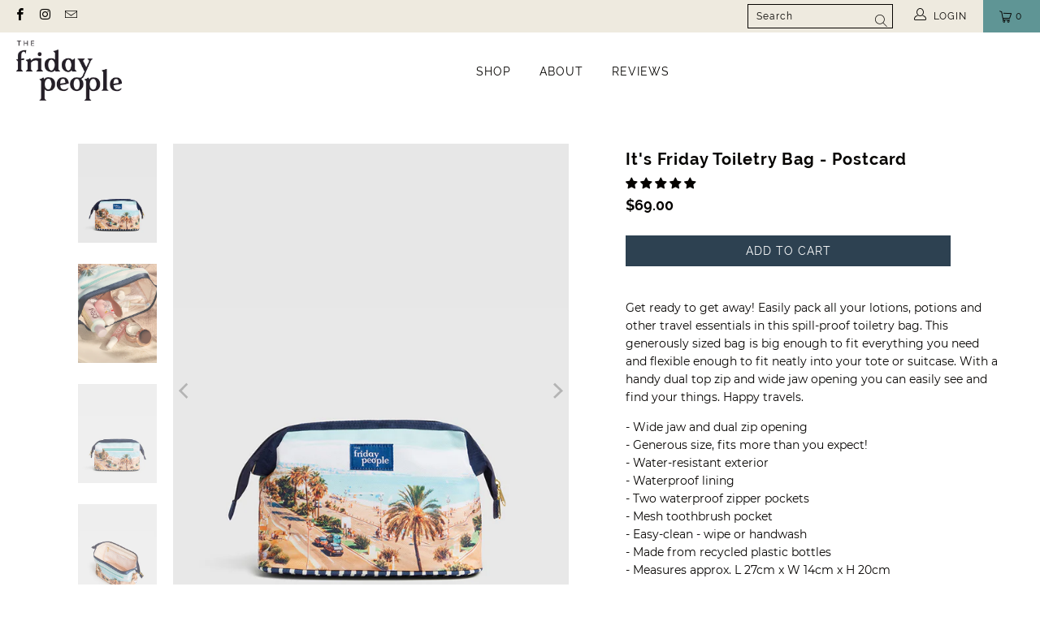

--- FILE ---
content_type: text/html; charset=utf-8
request_url: https://thefridaypeople.com/products/its-friday-toiletries-bag-postcard
body_size: 56713
content:



 <!DOCTYPE html>
<html class="no-js no-touch" lang="en"> <head> <meta charset="utf-8"> <meta http-equiv="cleartype" content="on"> <meta name="robots" content="index,follow"> <!-- Google Tag Manager -->
<script>(function(w,d,s,l,i){w[l]=w[l]||[];w[l].push({'gtm.start':
new Date().getTime(),event:'gtm.js'});var f=d.getElementsByTagName(s)[0],
j=d.createElement(s),dl=l!='dataLayer'?'&l='+l:'';j.async=true;j.src=
'https://www.googletagmanager.com/gtm.js?id='+i+dl;f.parentNode.insertBefore(j,f);
})(window,document,'script','dataLayer','GTM-WVC5XT3N');</script>
<!-- End Google Tag Manager --> <!-- Mobile Specific Metas --> <meta name="HandheldFriendly" content="True"> <meta name="MobileOptimized" content="320"> <meta name="viewport" content="width=device-width,initial-scale=1"> <meta name="theme-color" content="#ffffff"> <title>
      It&#39;s Friday Toiletry Bag - Postcard - The Friday People</title> <meta name="description" content="Get ready to get away! Easily pack all your lotions, potions and other travel essentials in this spill-proof toiletry bag. This generously sized bag is big enough to fit everything you need and flexible enough to fit neatly into your tote or suitcase. With a handy dual top zip and wide jaw opening you can easily see an"/> <!-- Preconnect Domains --> <link rel="preconnect" href="https://fonts.shopifycdn.com" /> <link rel="preconnect" href="https://cdn.shopify.com" /> <link rel="preconnect" href="https://v.shopify.com" /> <link rel="preconnect" href="https://cdn.shopifycloud.com" /> <link rel="preconnect" href="https://monorail-edge.shopifysvc.com"> <!-- fallback for browsers that don't support preconnect --> <link rel="dns-prefetch" href="https://fonts.shopifycdn.com" /> <link rel="dns-prefetch" href="https://cdn.shopify.com" /> <link rel="dns-prefetch" href="https://v.shopify.com" /> <link rel="dns-prefetch" href="https://cdn.shopifycloud.com" /> <link rel="dns-prefetch" href="https://monorail-edge.shopifysvc.com"> <link rel="preconnect" href="https://productreviews.shopifycdn.com" /> <link rel="dns-prefetch" href="https://productreviews.shopifycdn.com" /> <!-- Preload Assets --> <link rel="preload" href="//thefridaypeople.com/cdn/shop/t/19/assets/fancybox.css?v=19278034316635137701691611523" as="style"> <link rel="preload" href="//thefridaypeople.com/cdn/shop/t/19/assets/styles.css?v=64195553677724490761731933943" as="style"> <link rel="preload" href="//thefridaypeople.com/cdn/shop/t/19/assets/jquery.min.js?v=81049236547974671631691611523" as="script"> <link rel="preload" href="//thefridaypeople.com/cdn/shop/t/19/assets/vendors.js?v=156815155738738603461691611523" as="script"> <link rel="preload" href="//thefridaypeople.com/cdn/shop/t/19/assets/sections.js?v=124828408389038114411691611523" as="script"> <link rel="preload" href="//thefridaypeople.com/cdn/shop/t/19/assets/utilities.js?v=171110146214710078901691611523" as="script"> <link rel="preload" href="//thefridaypeople.com/cdn/shop/t/19/assets/app.js?v=21512433002930479311691611523" as="script"> <!-- Stylesheet for Fancybox library --> <link href="//thefridaypeople.com/cdn/shop/t/19/assets/fancybox.css?v=19278034316635137701691611523" rel="stylesheet" type="text/css" media="all" /> <!-- Stylesheets for Turbo --> <link href="//thefridaypeople.com/cdn/shop/t/19/assets/styles.css?v=64195553677724490761731933943" rel="stylesheet" type="text/css" media="all" /> <link href="//thefridaypeople.com/cdn/shop/t/19/assets/component-accordion.css?v=55734471576376708941691611523" rel="stylesheet" type="text/css" media="all" /> <script>
      window.lazySizesConfig = window.lazySizesConfig || {};

      lazySizesConfig.expand = 300;
      lazySizesConfig.loadHidden = false;

      /*! lazysizes - v5.2.2 - bgset plugin */
      !function(e,t){var a=function(){t(e.lazySizes),e.removeEventListener("lazyunveilread",a,!0)};t=t.bind(null,e,e.document),"object"==typeof module&&module.exports?t(require("lazysizes")):"function"==typeof define&&define.amd?define(["lazysizes"],t):e.lazySizes?a():e.addEventListener("lazyunveilread",a,!0)}(window,function(e,z,g){"use strict";var c,y,b,f,i,s,n,v,m;e.addEventListener&&(c=g.cfg,y=/\s+/g,b=/\s*\|\s+|\s+\|\s*/g,f=/^(.+?)(?:\s+\[\s*(.+?)\s*\])(?:\s+\[\s*(.+?)\s*\])?$/,i=/^\s*\(*\s*type\s*:\s*(.+?)\s*\)*\s*$/,s=/\(|\)|'/,n={contain:1,cover:1},v=function(e,t){var a;t&&((a=t.match(i))&&a[1]?e.setAttribute("type",a[1]):e.setAttribute("media",c.customMedia[t]||t))},m=function(e){var t,a,i,r;e.target._lazybgset&&(a=(t=e.target)._lazybgset,(i=t.currentSrc||t.src)&&((r=g.fire(a,"bgsetproxy",{src:i,useSrc:s.test(i)?JSON.stringify(i):i})).defaultPrevented||(a.style.backgroundImage="url("+r.detail.useSrc+")")),t._lazybgsetLoading&&(g.fire(a,"_lazyloaded",{},!1,!0),delete t._lazybgsetLoading))},addEventListener("lazybeforeunveil",function(e){var t,a,i,r,s,n,l,d,o,u;!e.defaultPrevented&&(t=e.target.getAttribute("data-bgset"))&&(o=e.target,(u=z.createElement("img")).alt="",u._lazybgsetLoading=!0,e.detail.firesLoad=!0,a=t,i=o,r=u,s=z.createElement("picture"),n=i.getAttribute(c.sizesAttr),l=i.getAttribute("data-ratio"),d=i.getAttribute("data-optimumx"),i._lazybgset&&i._lazybgset.parentNode==i&&i.removeChild(i._lazybgset),Object.defineProperty(r,"_lazybgset",{value:i,writable:!0}),Object.defineProperty(i,"_lazybgset",{value:s,writable:!0}),a=a.replace(y," ").split(b),s.style.display="none",r.className=c.lazyClass,1!=a.length||n||(n="auto"),a.forEach(function(e){var t,a=z.createElement("source");n&&"auto"!=n&&a.setAttribute("sizes",n),(t=e.match(f))?(a.setAttribute(c.srcsetAttr,t[1]),v(a,t[2]),v(a,t[3])):a.setAttribute(c.srcsetAttr,e),s.appendChild(a)}),n&&(r.setAttribute(c.sizesAttr,n),i.removeAttribute(c.sizesAttr),i.removeAttribute("sizes")),d&&r.setAttribute("data-optimumx",d),l&&r.setAttribute("data-ratio",l),s.appendChild(r),i.appendChild(s),setTimeout(function(){g.loader.unveil(u),g.rAF(function(){g.fire(u,"_lazyloaded",{},!0,!0),u.complete&&m({target:u})})}))}),z.addEventListener("load",m,!0),e.addEventListener("lazybeforesizes",function(e){var t,a,i,r;e.detail.instance==g&&e.target._lazybgset&&e.detail.dataAttr&&(t=e.target._lazybgset,i=t,r=(getComputedStyle(i)||{getPropertyValue:function(){}}).getPropertyValue("background-size"),!n[r]&&n[i.style.backgroundSize]&&(r=i.style.backgroundSize),n[a=r]&&(e.target._lazysizesParentFit=a,g.rAF(function(){e.target.setAttribute("data-parent-fit",a),e.target._lazysizesParentFit&&delete e.target._lazysizesParentFit})))},!0),z.documentElement.addEventListener("lazybeforesizes",function(e){var t,a;!e.defaultPrevented&&e.target._lazybgset&&e.detail.instance==g&&(e.detail.width=(t=e.target._lazybgset,a=g.gW(t,t.parentNode),(!t._lazysizesWidth||a>t._lazysizesWidth)&&(t._lazysizesWidth=a),t._lazysizesWidth))}))});

      /*! lazysizes - v5.2.2 */
      !function(e){var t=function(u,D,f){"use strict";var k,H;if(function(){var e;var t={lazyClass:"lazyload",loadedClass:"lazyloaded",loadingClass:"lazyloading",preloadClass:"lazypreload",errorClass:"lazyerror",autosizesClass:"lazyautosizes",srcAttr:"data-src",srcsetAttr:"data-srcset",sizesAttr:"data-sizes",minSize:40,customMedia:{},init:true,expFactor:1.5,hFac:.8,loadMode:2,loadHidden:true,ricTimeout:0,throttleDelay:125};H=u.lazySizesConfig||u.lazysizesConfig||{};for(e in t){if(!(e in H)){H[e]=t[e]}}}(),!D||!D.getElementsByClassName){return{init:function(){},cfg:H,noSupport:true}}var O=D.documentElement,a=u.HTMLPictureElement,P="addEventListener",$="getAttribute",q=u[P].bind(u),I=u.setTimeout,U=u.requestAnimationFrame||I,l=u.requestIdleCallback,j=/^picture$/i,r=["load","error","lazyincluded","_lazyloaded"],i={},G=Array.prototype.forEach,J=function(e,t){if(!i[t]){i[t]=new RegExp("(\\s|^)"+t+"(\\s|$)")}return i[t].test(e[$]("class")||"")&&i[t]},K=function(e,t){if(!J(e,t)){e.setAttribute("class",(e[$]("class")||"").trim()+" "+t)}},Q=function(e,t){var i;if(i=J(e,t)){e.setAttribute("class",(e[$]("class")||"").replace(i," "))}},V=function(t,i,e){var a=e?P:"removeEventListener";if(e){V(t,i)}r.forEach(function(e){t[a](e,i)})},X=function(e,t,i,a,r){var n=D.createEvent("Event");if(!i){i={}}i.instance=k;n.initEvent(t,!a,!r);n.detail=i;e.dispatchEvent(n);return n},Y=function(e,t){var i;if(!a&&(i=u.picturefill||H.pf)){if(t&&t.src&&!e[$]("srcset")){e.setAttribute("srcset",t.src)}i({reevaluate:true,elements:[e]})}else if(t&&t.src){e.src=t.src}},Z=function(e,t){return(getComputedStyle(e,null)||{})[t]},s=function(e,t,i){i=i||e.offsetWidth;while(i<H.minSize&&t&&!e._lazysizesWidth){i=t.offsetWidth;t=t.parentNode}return i},ee=function(){var i,a;var t=[];var r=[];var n=t;var s=function(){var e=n;n=t.length?r:t;i=true;a=false;while(e.length){e.shift()()}i=false};var e=function(e,t){if(i&&!t){e.apply(this,arguments)}else{n.push(e);if(!a){a=true;(D.hidden?I:U)(s)}}};e._lsFlush=s;return e}(),te=function(i,e){return e?function(){ee(i)}:function(){var e=this;var t=arguments;ee(function(){i.apply(e,t)})}},ie=function(e){var i;var a=0;var r=H.throttleDelay;var n=H.ricTimeout;var t=function(){i=false;a=f.now();e()};var s=l&&n>49?function(){l(t,{timeout:n});if(n!==H.ricTimeout){n=H.ricTimeout}}:te(function(){I(t)},true);return function(e){var t;if(e=e===true){n=33}if(i){return}i=true;t=r-(f.now()-a);if(t<0){t=0}if(e||t<9){s()}else{I(s,t)}}},ae=function(e){var t,i;var a=99;var r=function(){t=null;e()};var n=function(){var e=f.now()-i;if(e<a){I(n,a-e)}else{(l||r)(r)}};return function(){i=f.now();if(!t){t=I(n,a)}}},e=function(){var v,m,c,h,e;var y,z,g,p,C,b,A;var n=/^img$/i;var d=/^iframe$/i;var E="onscroll"in u&&!/(gle|ing)bot/.test(navigator.userAgent);var _=0;var w=0;var N=0;var M=-1;var x=function(e){N--;if(!e||N<0||!e.target){N=0}};var W=function(e){if(A==null){A=Z(D.body,"visibility")=="hidden"}return A||!(Z(e.parentNode,"visibility")=="hidden"&&Z(e,"visibility")=="hidden")};var S=function(e,t){var i;var a=e;var r=W(e);g-=t;b+=t;p-=t;C+=t;while(r&&(a=a.offsetParent)&&a!=D.body&&a!=O){r=(Z(a,"opacity")||1)>0;if(r&&Z(a,"overflow")!="visible"){i=a.getBoundingClientRect();r=C>i.left&&p<i.right&&b>i.top-1&&g<i.bottom+1}}return r};var t=function(){var e,t,i,a,r,n,s,l,o,u,f,c;var d=k.elements;if((h=H.loadMode)&&N<8&&(e=d.length)){t=0;M++;for(;t<e;t++){if(!d[t]||d[t]._lazyRace){continue}if(!E||k.prematureUnveil&&k.prematureUnveil(d[t])){R(d[t]);continue}if(!(l=d[t][$]("data-expand"))||!(n=l*1)){n=w}if(!u){u=!H.expand||H.expand<1?O.clientHeight>500&&O.clientWidth>500?500:370:H.expand;k._defEx=u;f=u*H.expFactor;c=H.hFac;A=null;if(w<f&&N<1&&M>2&&h>2&&!D.hidden){w=f;M=0}else if(h>1&&M>1&&N<6){w=u}else{w=_}}if(o!==n){y=innerWidth+n*c;z=innerHeight+n;s=n*-1;o=n}i=d[t].getBoundingClientRect();if((b=i.bottom)>=s&&(g=i.top)<=z&&(C=i.right)>=s*c&&(p=i.left)<=y&&(b||C||p||g)&&(H.loadHidden||W(d[t]))&&(m&&N<3&&!l&&(h<3||M<4)||S(d[t],n))){R(d[t]);r=true;if(N>9){break}}else if(!r&&m&&!a&&N<4&&M<4&&h>2&&(v[0]||H.preloadAfterLoad)&&(v[0]||!l&&(b||C||p||g||d[t][$](H.sizesAttr)!="auto"))){a=v[0]||d[t]}}if(a&&!r){R(a)}}};var i=ie(t);var B=function(e){var t=e.target;if(t._lazyCache){delete t._lazyCache;return}x(e);K(t,H.loadedClass);Q(t,H.loadingClass);V(t,L);X(t,"lazyloaded")};var a=te(B);var L=function(e){a({target:e.target})};var T=function(t,i){try{t.contentWindow.location.replace(i)}catch(e){t.src=i}};var F=function(e){var t;var i=e[$](H.srcsetAttr);if(t=H.customMedia[e[$]("data-media")||e[$]("media")]){e.setAttribute("media",t)}if(i){e.setAttribute("srcset",i)}};var s=te(function(t,e,i,a,r){var n,s,l,o,u,f;if(!(u=X(t,"lazybeforeunveil",e)).defaultPrevented){if(a){if(i){K(t,H.autosizesClass)}else{t.setAttribute("sizes",a)}}s=t[$](H.srcsetAttr);n=t[$](H.srcAttr);if(r){l=t.parentNode;o=l&&j.test(l.nodeName||"")}f=e.firesLoad||"src"in t&&(s||n||o);u={target:t};K(t,H.loadingClass);if(f){clearTimeout(c);c=I(x,2500);V(t,L,true)}if(o){G.call(l.getElementsByTagName("source"),F)}if(s){t.setAttribute("srcset",s)}else if(n&&!o){if(d.test(t.nodeName)){T(t,n)}else{t.src=n}}if(r&&(s||o)){Y(t,{src:n})}}if(t._lazyRace){delete t._lazyRace}Q(t,H.lazyClass);ee(function(){var e=t.complete&&t.naturalWidth>1;if(!f||e){if(e){K(t,"ls-is-cached")}B(u);t._lazyCache=true;I(function(){if("_lazyCache"in t){delete t._lazyCache}},9)}if(t.loading=="lazy"){N--}},true)});var R=function(e){if(e._lazyRace){return}var t;var i=n.test(e.nodeName);var a=i&&(e[$](H.sizesAttr)||e[$]("sizes"));var r=a=="auto";if((r||!m)&&i&&(e[$]("src")||e.srcset)&&!e.complete&&!J(e,H.errorClass)&&J(e,H.lazyClass)){return}t=X(e,"lazyunveilread").detail;if(r){re.updateElem(e,true,e.offsetWidth)}e._lazyRace=true;N++;s(e,t,r,a,i)};var r=ae(function(){H.loadMode=3;i()});var l=function(){if(H.loadMode==3){H.loadMode=2}r()};var o=function(){if(m){return}if(f.now()-e<999){I(o,999);return}m=true;H.loadMode=3;i();q("scroll",l,true)};return{_:function(){e=f.now();k.elements=D.getElementsByClassName(H.lazyClass);v=D.getElementsByClassName(H.lazyClass+" "+H.preloadClass);q("scroll",i,true);q("resize",i,true);q("pageshow",function(e){if(e.persisted){var t=D.querySelectorAll("."+H.loadingClass);if(t.length&&t.forEach){U(function(){t.forEach(function(e){if(e.complete){R(e)}})})}}});if(u.MutationObserver){new MutationObserver(i).observe(O,{childList:true,subtree:true,attributes:true})}else{O[P]("DOMNodeInserted",i,true);O[P]("DOMAttrModified",i,true);setInterval(i,999)}q("hashchange",i,true);["focus","mouseover","click","load","transitionend","animationend"].forEach(function(e){D[P](e,i,true)});if(/d$|^c/.test(D.readyState)){o()}else{q("load",o);D[P]("DOMContentLoaded",i);I(o,2e4)}if(k.elements.length){t();ee._lsFlush()}else{i()}},checkElems:i,unveil:R,_aLSL:l}}(),re=function(){var i;var n=te(function(e,t,i,a){var r,n,s;e._lazysizesWidth=a;a+="px";e.setAttribute("sizes",a);if(j.test(t.nodeName||"")){r=t.getElementsByTagName("source");for(n=0,s=r.length;n<s;n++){r[n].setAttribute("sizes",a)}}if(!i.detail.dataAttr){Y(e,i.detail)}});var a=function(e,t,i){var a;var r=e.parentNode;if(r){i=s(e,r,i);a=X(e,"lazybeforesizes",{width:i,dataAttr:!!t});if(!a.defaultPrevented){i=a.detail.width;if(i&&i!==e._lazysizesWidth){n(e,r,a,i)}}}};var e=function(){var e;var t=i.length;if(t){e=0;for(;e<t;e++){a(i[e])}}};var t=ae(e);return{_:function(){i=D.getElementsByClassName(H.autosizesClass);q("resize",t)},checkElems:t,updateElem:a}}(),t=function(){if(!t.i&&D.getElementsByClassName){t.i=true;re._();e._()}};return I(function(){H.init&&t()}),k={cfg:H,autoSizer:re,loader:e,init:t,uP:Y,aC:K,rC:Q,hC:J,fire:X,gW:s,rAF:ee}}(e,e.document,Date);e.lazySizes=t,"object"==typeof module&&module.exports&&(module.exports=t)}("undefined"!=typeof window?window:{});</script> <!-- Icons --> <link rel="shortcut icon" type="image/x-icon" href="//thefridaypeople.com/cdn/shop/files/The_Friday_People_180x180.png?v=1685067700"> <link rel="apple-touch-icon" href="//thefridaypeople.com/cdn/shop/files/The_Friday_People_180x180.png?v=1685067700"/> <link rel="apple-touch-icon" sizes="57x57" href="//thefridaypeople.com/cdn/shop/files/The_Friday_People_57x57.png?v=1685067700"/> <link rel="apple-touch-icon" sizes="60x60" href="//thefridaypeople.com/cdn/shop/files/The_Friday_People_60x60.png?v=1685067700"/> <link rel="apple-touch-icon" sizes="72x72" href="//thefridaypeople.com/cdn/shop/files/The_Friday_People_72x72.png?v=1685067700"/> <link rel="apple-touch-icon" sizes="76x76" href="//thefridaypeople.com/cdn/shop/files/The_Friday_People_76x76.png?v=1685067700"/> <link rel="apple-touch-icon" sizes="114x114" href="//thefridaypeople.com/cdn/shop/files/The_Friday_People_114x114.png?v=1685067700"/> <link rel="apple-touch-icon" sizes="180x180" href="//thefridaypeople.com/cdn/shop/files/The_Friday_People_180x180.png?v=1685067700"/> <link rel="apple-touch-icon" sizes="228x228" href="//thefridaypeople.com/cdn/shop/files/The_Friday_People_228x228.png?v=1685067700"/> <link rel="canonical" href="https://thefridaypeople.com/products/its-friday-toiletries-bag-postcard"/> <script src="//thefridaypeople.com/cdn/shop/t/19/assets/jquery.min.js?v=81049236547974671631691611523" defer></script> <script src="//thefridaypeople.com/cdn/shop/t/19/assets/currencies.js?v=123947745901353827081691611523" defer></script> <script>
      window.Theme = window.Theme || {};
      window.Theme.version = '7.0.0';
      window.Theme.name = 'Turbo';</script>
    


    
<template id="price-ui"><span class=" " data-price></span><span class="compare-at-price" data-compare-at-price></span><span class="unit-pricing" data-unit-pricing></span></template> <template id="price-ui-badge"><div class="price-ui-badge__sticker"> <span class="price-ui-badge__sticker-text" data-badge></span></div></template> <template id="price-ui__price"><span class="money" data-price></span></template> <template id="price-ui__price-range"><span class="price-min" data-price-min><span class="money" data-price></span></span> - <span class="price-max" data-price-max><span class="money" data-price></span></span></template> <template id="price-ui__unit-pricing"><span class="unit-quantity" data-unit-quantity></span> | <span class="unit-price" data-unit-price><span class="money" data-price></span></span> / <span class="unit-measurement" data-unit-measurement></span></template> <template id="price-ui-badge__percent-savings-range">Save up to <span data-price-percent></span>%</template> <template id="price-ui-badge__percent-savings">Save <span data-price-percent></span>%</template> <template id="price-ui-badge__price-savings-range">Save up to <span class="money" data-price></span></template> <template id="price-ui-badge__price-savings">Save <span class="money" data-price></span></template> <template id="price-ui-badge__on-sale">Sale</template> <template id="price-ui-badge__sold-out">Sold out</template> <template id="price-ui-badge__in-stock">In stock</template> <script>
      
window.Shopify = window.Shopify || {};window.Shopify.theme_settings = {};
window.Currency = window.Currency || {};window.Shopify.routes = {};window.Shopify.theme_settings.display_tos_checkbox = false;window.Shopify.theme_settings.go_to_checkout = true;window.Shopify.theme_settings.cart_action = "ajax";window.Shopify.theme_settings.cart_shipping_calculator = false;window.Shopify.theme_settings.collection_swatches = true;window.Shopify.theme_settings.collection_secondary_image = true;


window.Currency.show_multiple_currencies = false;
window.Currency.shop_currency = "AUD";
window.Currency.default_currency = "AUD";
window.Currency.display_format = "money_format";
window.Currency.money_format = "${{amount}}";
window.Currency.money_format_no_currency = "${{amount}}";
window.Currency.money_format_currency = "${{amount}} AUD";
window.Currency.native_multi_currency = true;
window.Currency.iso_code = "AUD";
window.Currency.symbol = "$";window.Shopify.theme_settings.display_inventory_left = false;window.Shopify.theme_settings.inventory_threshold = 10;window.Shopify.theme_settings.limit_quantity = false;window.Shopify.theme_settings.menu_position = "inline";window.Shopify.theme_settings.newsletter_popup = true;window.Shopify.theme_settings.newsletter_popup_days = "7";window.Shopify.theme_settings.newsletter_popup_mobile = true;window.Shopify.theme_settings.newsletter_popup_seconds = 8;window.Shopify.theme_settings.pagination_type = "load_more_button";window.Shopify.theme_settings.search_pagination_type = "basic_pagination";window.Shopify.theme_settings.enable_shopify_review_comments = true;window.Shopify.theme_settings.enable_shopify_collection_badges = true;window.Shopify.theme_settings.quick_shop_thumbnail_position = "bottom-thumbnails";window.Shopify.theme_settings.product_form_style = "select";window.Shopify.theme_settings.sale_banner_enabled = false;window.Shopify.theme_settings.display_savings = true;window.Shopify.theme_settings.display_sold_out_price = true;window.Shopify.theme_settings.sold_out_text = "Sold Out";window.Shopify.theme_settings.free_text = "Free";window.Shopify.theme_settings.video_looping = false;window.Shopify.theme_settings.quick_shop_style = "popup";window.Shopify.theme_settings.hover_enabled = false;window.Shopify.routes.cart_url = "/cart";window.Shopify.routes.root_url = "/";window.Shopify.routes.search_url = "/search";window.Shopify.theme_settings.image_loading_style = "appear";window.Shopify.theme_settings.search_option = "product";window.Shopify.theme_settings.search_items_to_display = 5;window.Shopify.theme_settings.enable_autocomplete = true;window.Shopify.theme_settings.page_dots_enabled = false;window.Shopify.theme_settings.slideshow_arrow_size = "light";window.Shopify.theme_settings.quick_shop_enabled = false;window.Shopify.translation =window.Shopify.translation || {};window.Shopify.translation.agree_to_terms_warning = "You must agree with the terms and conditions to checkout.";window.Shopify.translation.one_item_left = "item left";window.Shopify.translation.items_left_text = "items left";window.Shopify.translation.cart_savings_text = "Total Savings";window.Shopify.translation.cart_discount_text = "Discount";window.Shopify.translation.cart_subtotal_text = "Subtotal";window.Shopify.translation.cart_remove_text = "Remove";window.Shopify.translation.cart_free_text = "Free";window.Shopify.translation.newsletter_success_text = "Thank you for joining our mailing list!";window.Shopify.translation.notify_email = "Enter your email address...";window.Shopify.translation.notify_email_value = "Translation missing: en.contact.fields.email";window.Shopify.translation.notify_email_send = "Send";window.Shopify.translation.notify_message_first = "Please notify me when ";window.Shopify.translation.notify_message_last = " becomes available - ";window.Shopify.translation.notify_success_text = "Thanks! We will notify you when this product becomes available!";window.Shopify.translation.add_to_cart = "Add to Cart";window.Shopify.translation.coming_soon_text = "Coming Soon";window.Shopify.translation.sold_out_text = "Sold Out";window.Shopify.translation.sale_text = "Sale";window.Shopify.translation.savings_text = "You Save";window.Shopify.translation.from_text = "from";window.Shopify.translation.new_text = "New";window.Shopify.translation.pre_order_text = "Pre-Order";window.Shopify.translation.unavailable_text = "Unavailable";window.Shopify.translation.all_results = "View all results";window.Shopify.translation.no_results = "Sorry, no results!";window.Shopify.media_queries =window.Shopify.media_queries || {};window.Shopify.media_queries.small = window.matchMedia( "(max-width: 480px)" );window.Shopify.media_queries.medium = window.matchMedia( "(max-width: 798px)" );window.Shopify.media_queries.large = window.matchMedia( "(min-width: 799px)" );window.Shopify.media_queries.larger = window.matchMedia( "(min-width: 960px)" );window.Shopify.media_queries.xlarge = window.matchMedia( "(min-width: 1200px)" );window.Shopify.media_queries.ie10 = window.matchMedia( "all and (-ms-high-contrast: none), (-ms-high-contrast: active)" );window.Shopify.media_queries.tablet = window.matchMedia( "only screen and (min-width: 799px) and (max-width: 1024px)" );</script> <script src="//thefridaypeople.com/cdn/shop/t/19/assets/vendors.js?v=156815155738738603461691611523" defer></script> <script src="//thefridaypeople.com/cdn/shop/t/19/assets/sections.js?v=124828408389038114411691611523" defer></script> <script src="//thefridaypeople.com/cdn/shop/t/19/assets/utilities.js?v=171110146214710078901691611523" defer></script> <script src="//thefridaypeople.com/cdn/shop/t/19/assets/app.js?v=21512433002930479311691611523" defer></script> <script src="//thefridaypeople.com/cdn/shop/t/19/assets/instantclick.min.js?v=20092422000980684151691611523" data-no-instant defer></script> <script data-no-instant>
        window.addEventListener('DOMContentLoaded', function() {

          function inIframe() {
            try {
              return window.self !== window.top;
            } catch (e) {
              return true;
            }
          }

          if (!inIframe()){
            InstantClick.on('change', function() {

              $('head script[src*="shopify"]').each(function() {
                var script = document.createElement('script');
                script.type = 'text/javascript';
                script.src = $(this).attr('src');

                $('body').append(script);
              });

              $('body').removeClass('fancybox-active');
              $.fancybox.destroy();

              InstantClick.init();

            });
          }
        });</script> <script></script> <script>window.performance && window.performance.mark && window.performance.mark('shopify.content_for_header.start');</script><meta name="google-site-verification" content="PMJ5MFP_svCag_W2TgI9KRa2s5M2ejylo406-bajP1A">
<meta id="shopify-digital-wallet" name="shopify-digital-wallet" content="/6406406233/digital_wallets/dialog">
<meta name="shopify-checkout-api-token" content="373e10fc76a79317c87ee668b95b4d47">
<meta id="in-context-paypal-metadata" data-shop-id="6406406233" data-venmo-supported="false" data-environment="production" data-locale="en_US" data-paypal-v4="true" data-currency="AUD">
<link rel="alternate" hreflang="x-default" href="https://thefridaypeople.com/products/its-friday-toiletries-bag-postcard">
<link rel="alternate" hreflang="en" href="https://thefridaypeople.com/products/its-friday-toiletries-bag-postcard">
<link rel="alternate" hreflang="en-CA" href="https://thefridaypeople.com/en-ca/products/its-friday-toiletries-bag-postcard">
<link rel="alternate" type="application/json+oembed" href="https://thefridaypeople.com/products/its-friday-toiletries-bag-postcard.oembed">
<script async="async" src="/checkouts/internal/preloads.js?locale=en-AU"></script>
<link rel="preconnect" href="https://shop.app" crossorigin="anonymous">
<script async="async" src="https://shop.app/checkouts/internal/preloads.js?locale=en-AU&shop_id=6406406233" crossorigin="anonymous"></script>
<script id="apple-pay-shop-capabilities" type="application/json">{"shopId":6406406233,"countryCode":"AU","currencyCode":"AUD","merchantCapabilities":["supports3DS"],"merchantId":"gid:\/\/shopify\/Shop\/6406406233","merchantName":"The Friday People","requiredBillingContactFields":["postalAddress","email","phone"],"requiredShippingContactFields":["postalAddress","email","phone"],"shippingType":"shipping","supportedNetworks":["visa","masterCard","amex","jcb"],"total":{"type":"pending","label":"The Friday People","amount":"1.00"},"shopifyPaymentsEnabled":true,"supportsSubscriptions":true}</script>
<script id="shopify-features" type="application/json">{"accessToken":"373e10fc76a79317c87ee668b95b4d47","betas":["rich-media-storefront-analytics"],"domain":"thefridaypeople.com","predictiveSearch":true,"shopId":6406406233,"locale":"en"}</script>
<script>var Shopify = Shopify || {};
Shopify.shop = "the-friday-people.myshopify.com";
Shopify.locale = "en";
Shopify.currency = {"active":"AUD","rate":"1.0"};
Shopify.country = "AU";
Shopify.theme = {"name":"Copy of Beecreative Copy of theecommercebusin \/\/\/\/","id":132712857771,"schema_name":"Turbo","schema_version":"7.0.0","theme_store_id":null,"role":"main"};
Shopify.theme.handle = "null";
Shopify.theme.style = {"id":null,"handle":null};
Shopify.cdnHost = "thefridaypeople.com/cdn";
Shopify.routes = Shopify.routes || {};
Shopify.routes.root = "/";</script>
<script type="module">!function(o){(o.Shopify=o.Shopify||{}).modules=!0}(window);</script>
<script>!function(o){function n(){var o=[];function n(){o.push(Array.prototype.slice.apply(arguments))}return n.q=o,n}var t=o.Shopify=o.Shopify||{};t.loadFeatures=n(),t.autoloadFeatures=n()}(window);</script>
<script>
  window.ShopifyPay = window.ShopifyPay || {};
  window.ShopifyPay.apiHost = "shop.app\/pay";
  window.ShopifyPay.redirectState = null;
</script>
<script id="shop-js-analytics" type="application/json">{"pageType":"product"}</script>
<script defer="defer" async type="module" src="//thefridaypeople.com/cdn/shopifycloud/shop-js/modules/v2/client.init-shop-cart-sync_C5BV16lS.en.esm.js"></script>
<script defer="defer" async type="module" src="//thefridaypeople.com/cdn/shopifycloud/shop-js/modules/v2/chunk.common_CygWptCX.esm.js"></script>
<script type="module">
  await import("//thefridaypeople.com/cdn/shopifycloud/shop-js/modules/v2/client.init-shop-cart-sync_C5BV16lS.en.esm.js");
await import("//thefridaypeople.com/cdn/shopifycloud/shop-js/modules/v2/chunk.common_CygWptCX.esm.js");

  window.Shopify.SignInWithShop?.initShopCartSync?.({"fedCMEnabled":true,"windoidEnabled":true});

</script>
<script>
  window.Shopify = window.Shopify || {};
  if (!window.Shopify.featureAssets) window.Shopify.featureAssets = {};
  window.Shopify.featureAssets['shop-js'] = {"shop-cart-sync":["modules/v2/client.shop-cart-sync_ZFArdW7E.en.esm.js","modules/v2/chunk.common_CygWptCX.esm.js"],"init-fed-cm":["modules/v2/client.init-fed-cm_CmiC4vf6.en.esm.js","modules/v2/chunk.common_CygWptCX.esm.js"],"shop-button":["modules/v2/client.shop-button_tlx5R9nI.en.esm.js","modules/v2/chunk.common_CygWptCX.esm.js"],"shop-cash-offers":["modules/v2/client.shop-cash-offers_DOA2yAJr.en.esm.js","modules/v2/chunk.common_CygWptCX.esm.js","modules/v2/chunk.modal_D71HUcav.esm.js"],"init-windoid":["modules/v2/client.init-windoid_sURxWdc1.en.esm.js","modules/v2/chunk.common_CygWptCX.esm.js"],"shop-toast-manager":["modules/v2/client.shop-toast-manager_ClPi3nE9.en.esm.js","modules/v2/chunk.common_CygWptCX.esm.js"],"init-shop-email-lookup-coordinator":["modules/v2/client.init-shop-email-lookup-coordinator_B8hsDcYM.en.esm.js","modules/v2/chunk.common_CygWptCX.esm.js"],"init-shop-cart-sync":["modules/v2/client.init-shop-cart-sync_C5BV16lS.en.esm.js","modules/v2/chunk.common_CygWptCX.esm.js"],"avatar":["modules/v2/client.avatar_BTnouDA3.en.esm.js"],"pay-button":["modules/v2/client.pay-button_FdsNuTd3.en.esm.js","modules/v2/chunk.common_CygWptCX.esm.js"],"init-customer-accounts":["modules/v2/client.init-customer-accounts_DxDtT_ad.en.esm.js","modules/v2/client.shop-login-button_C5VAVYt1.en.esm.js","modules/v2/chunk.common_CygWptCX.esm.js","modules/v2/chunk.modal_D71HUcav.esm.js"],"init-shop-for-new-customer-accounts":["modules/v2/client.init-shop-for-new-customer-accounts_ChsxoAhi.en.esm.js","modules/v2/client.shop-login-button_C5VAVYt1.en.esm.js","modules/v2/chunk.common_CygWptCX.esm.js","modules/v2/chunk.modal_D71HUcav.esm.js"],"shop-login-button":["modules/v2/client.shop-login-button_C5VAVYt1.en.esm.js","modules/v2/chunk.common_CygWptCX.esm.js","modules/v2/chunk.modal_D71HUcav.esm.js"],"init-customer-accounts-sign-up":["modules/v2/client.init-customer-accounts-sign-up_CPSyQ0Tj.en.esm.js","modules/v2/client.shop-login-button_C5VAVYt1.en.esm.js","modules/v2/chunk.common_CygWptCX.esm.js","modules/v2/chunk.modal_D71HUcav.esm.js"],"shop-follow-button":["modules/v2/client.shop-follow-button_Cva4Ekp9.en.esm.js","modules/v2/chunk.common_CygWptCX.esm.js","modules/v2/chunk.modal_D71HUcav.esm.js"],"checkout-modal":["modules/v2/client.checkout-modal_BPM8l0SH.en.esm.js","modules/v2/chunk.common_CygWptCX.esm.js","modules/v2/chunk.modal_D71HUcav.esm.js"],"lead-capture":["modules/v2/client.lead-capture_Bi8yE_yS.en.esm.js","modules/v2/chunk.common_CygWptCX.esm.js","modules/v2/chunk.modal_D71HUcav.esm.js"],"shop-login":["modules/v2/client.shop-login_D6lNrXab.en.esm.js","modules/v2/chunk.common_CygWptCX.esm.js","modules/v2/chunk.modal_D71HUcav.esm.js"],"payment-terms":["modules/v2/client.payment-terms_CZxnsJam.en.esm.js","modules/v2/chunk.common_CygWptCX.esm.js","modules/v2/chunk.modal_D71HUcav.esm.js"]};
</script>
<script>(function() {
  var isLoaded = false;
  function asyncLoad() {
    if (isLoaded) return;
    isLoaded = true;
    var urls = ["https:\/\/chimpstatic.com\/mcjs-connected\/js\/users\/743b1c5332cf579d32637075c\/7328753d0b6adf9b2db5c9746.js?shop=the-friday-people.myshopify.com","https:\/\/shopifyapp.rontar.com\/ScriptTags\/onlinestore.js?advId=31721\u0026audienceId=2dcf060b-51df-48c6-976c-3960f6ef65b4\u0026priceId=12087\u0026shop=the-friday-people.myshopify.com","https:\/\/cdn.nfcube.com\/instafeed-2d36fdfe744d30ed2452d4a93fc9591e.js?shop=the-friday-people.myshopify.com","https:\/\/cdn.shopify.com\/s\/files\/1\/0064\/0640\/6233\/t\/19\/assets\/booster_eu_cookie_6406406233.js?v=1691611523\u0026shop=the-friday-people.myshopify.com","https:\/\/cdn-bundler.nice-team.net\/app\/js\/bundler.js?shop=the-friday-people.myshopify.com","https:\/\/nudgify.ams3.cdn.digitaloceanspaces.com\/shopify.js?uuid=b8aee2d6-a201-4742-a7b3-7ca55f0f779a\u0026shop=the-friday-people.myshopify.com","https:\/\/cdn.hextom.com\/js\/freeshippingbar.js?shop=the-friday-people.myshopify.com","https:\/\/po.kaktusapp.com\/storage\/js\/kaktus_preorder-the-friday-people.myshopify.com.js?ver=69\u0026shop=the-friday-people.myshopify.com"];
    for (var i = 0; i <urls.length; i++) {
      var s = document.createElement('script');
      s.type = 'text/javascript';
      s.async = true;
      s.src = urls[i];
      var x = document.getElementsByTagName('script')[0];
      x.parentNode.insertBefore(s, x);
    }
  };
  if(window.attachEvent) {
    window.attachEvent('onload', asyncLoad);
  } else {
    window.addEventListener('load', asyncLoad, false);
  }
})();</script>
<script id="__st">var __st={"a":6406406233,"offset":39600,"reqid":"6a1bc3b5-47b2-444e-82d8-6e71ed125061-1768621535","pageurl":"thefridaypeople.com\/products\/its-friday-toiletries-bag-postcard","u":"caf7a37c8c98","p":"product","rtyp":"product","rid":7766554411179};</script>
<script>window.ShopifyPaypalV4VisibilityTracking = true;</script>
<script id="captcha-bootstrap">!function(){'use strict';const t='contact',e='account',n='new_comment',o=[[t,t],['blogs',n],['comments',n],[t,'customer']],c=[[e,'customer_login'],[e,'guest_login'],[e,'recover_customer_password'],[e,'create_customer']],r=t=>t.map((([t,e])=>`form[action*='/${t}']:not([data-nocaptcha='true']) input[name='form_type'][value='${e}']`)).join(','),a=t=>()=>t?[...document.querySelectorAll(t)].map((t=>t.form)):[];function s(){const t=[...o],e=r(t);return a(e)}const i='password',u='form_key',d=['recaptcha-v3-token','g-recaptcha-response','h-captcha-response',i],f=()=>{try{return window.sessionStorage}catch{return}},m='__shopify_v',_=t=>t.elements[u];function p(t,e,n=!1){try{const o=window.sessionStorage,c=JSON.parse(o.getItem(e)),{data:r}=function(t){const{data:e,action:n}=t;return t[m]||n?{data:e,action:n}:{data:t,action:n}}(c);for(const[e,n]of Object.entries(r))t.elements[e]&&(t.elements[e].value=n);n&&o.removeItem(e)}catch(o){console.error('form repopulation failed',{error:o})}}const l='form_type',E='cptcha';function T(t){t.dataset[E]=!0}const w=window,h=w.document,L='Shopify',v='ce_forms',y='captcha';let A=!1;((t,e)=>{const n=(g='f06e6c50-85a8-45c8-87d0-21a2b65856fe',I='https://cdn.shopify.com/shopifycloud/storefront-forms-hcaptcha/ce_storefront_forms_captcha_hcaptcha.v1.5.2.iife.js',D={infoText:'Protected by hCaptcha',privacyText:'Privacy',termsText:'Terms'},(t,e,n)=>{const o=w[L][v],c=o.bindForm;if(c)return c(t,g,e,D).then(n);var r;o.q.push([[t,g,e,D],n]),r=I,A||(h.body.append(Object.assign(h.createElement('script'),{id:'captcha-provider',async:!0,src:r})),A=!0)});var g,I,D;w[L]=w[L]||{},w[L][v]=w[L][v]||{},w[L][v].q=[],w[L][y]=w[L][y]||{},w[L][y].protect=function(t,e){n(t,void 0,e),T(t)},Object.freeze(w[L][y]),function(t,e,n,w,h,L){const[v,y,A,g]=function(t,e,n){const i=e?o:[],u=t?c:[],d=[...i,...u],f=r(d),m=r(i),_=r(d.filter((([t,e])=>n.includes(e))));return[a(f),a(m),a(_),s()]}(w,h,L),I=t=>{const e=t.target;return e instanceof HTMLFormElement?e:e&&e.form},D=t=>v().includes(t);t.addEventListener('submit',(t=>{const e=I(t);if(!e)return;const n=D(e)&&!e.dataset.hcaptchaBound&&!e.dataset.recaptchaBound,o=_(e),c=g().includes(e)&&(!o||!o.value);(n||c)&&t.preventDefault(),c&&!n&&(function(t){try{if(!f())return;!function(t){const e=f();if(!e)return;const n=_(t);if(!n)return;const o=n.value;o&&e.removeItem(o)}(t);const e=Array.from(Array(32),(()=>Math.random().toString(36)[2])).join('');!function(t,e){_(t)||t.append(Object.assign(document.createElement('input'),{type:'hidden',name:u})),t.elements[u].value=e}(t,e),function(t,e){const n=f();if(!n)return;const o=[...t.querySelectorAll(`input[type='${i}']`)].map((({name:t})=>t)),c=[...d,...o],r={};for(const[a,s]of new FormData(t).entries())c.includes(a)||(r[a]=s);n.setItem(e,JSON.stringify({[m]:1,action:t.action,data:r}))}(t,e)}catch(e){console.error('failed to persist form',e)}}(e),e.submit())}));const S=(t,e)=>{t&&!t.dataset[E]&&(n(t,e.some((e=>e===t))),T(t))};for(const o of['focusin','change'])t.addEventListener(o,(t=>{const e=I(t);D(e)&&S(e,y())}));const B=e.get('form_key'),M=e.get(l),P=B&&M;t.addEventListener('DOMContentLoaded',(()=>{const t=y();if(P)for(const e of t)e.elements[l].value===M&&p(e,B);[...new Set([...A(),...v().filter((t=>'true'===t.dataset.shopifyCaptcha))])].forEach((e=>S(e,t)))}))}(h,new URLSearchParams(w.location.search),n,t,e,['guest_login'])})(!0,!0)}();</script>
<script integrity="sha256-4kQ18oKyAcykRKYeNunJcIwy7WH5gtpwJnB7kiuLZ1E=" data-source-attribution="shopify.loadfeatures" defer="defer" src="//thefridaypeople.com/cdn/shopifycloud/storefront/assets/storefront/load_feature-a0a9edcb.js" crossorigin="anonymous"></script>
<script crossorigin="anonymous" defer="defer" src="//thefridaypeople.com/cdn/shopifycloud/storefront/assets/shopify_pay/storefront-65b4c6d7.js?v=20250812"></script>
<script data-source-attribution="shopify.dynamic_checkout.dynamic.init">var Shopify=Shopify||{};Shopify.PaymentButton=Shopify.PaymentButton||{isStorefrontPortableWallets:!0,init:function(){window.Shopify.PaymentButton.init=function(){};var t=document.createElement("script");t.src="https://thefridaypeople.com/cdn/shopifycloud/portable-wallets/latest/portable-wallets.en.js",t.type="module",document.head.appendChild(t)}};
</script>
<script data-source-attribution="shopify.dynamic_checkout.buyer_consent">
  function portableWalletsHideBuyerConsent(e){var t=document.getElementById("shopify-buyer-consent"),n=document.getElementById("shopify-subscription-policy-button");t&&n&&(t.classList.add("hidden"),t.setAttribute("aria-hidden","true"),n.removeEventListener("click",e))}function portableWalletsShowBuyerConsent(e){var t=document.getElementById("shopify-buyer-consent"),n=document.getElementById("shopify-subscription-policy-button");t&&n&&(t.classList.remove("hidden"),t.removeAttribute("aria-hidden"),n.addEventListener("click",e))}window.Shopify?.PaymentButton&&(window.Shopify.PaymentButton.hideBuyerConsent=portableWalletsHideBuyerConsent,window.Shopify.PaymentButton.showBuyerConsent=portableWalletsShowBuyerConsent);
</script>
<script data-source-attribution="shopify.dynamic_checkout.cart.bootstrap">document.addEventListener("DOMContentLoaded",(function(){function t(){return document.querySelector("shopify-accelerated-checkout-cart, shopify-accelerated-checkout")}if(t())Shopify.PaymentButton.init();else{new MutationObserver((function(e,n){t()&&(Shopify.PaymentButton.init(),n.disconnect())})).observe(document.body,{childList:!0,subtree:!0})}}));
</script>
<link id="shopify-accelerated-checkout-styles" rel="stylesheet" media="screen" href="https://thefridaypeople.com/cdn/shopifycloud/portable-wallets/latest/accelerated-checkout-backwards-compat.css" crossorigin="anonymous">
<style id="shopify-accelerated-checkout-cart">
        #shopify-buyer-consent {
  margin-top: 1em;
  display: inline-block;
  width: 100%;
}

#shopify-buyer-consent.hidden {
  display: none;
}

#shopify-subscription-policy-button {
  background: none;
  border: none;
  padding: 0;
  text-decoration: underline;
  font-size: inherit;
  cursor: pointer;
}

#shopify-subscription-policy-button::before {
  box-shadow: none;
}

      </style>

<script>window.performance && window.performance.mark && window.performance.mark('shopify.content_for_header.end');</script>

    

<meta name="author" content="The Friday People">
<meta property="og:url" content="https://thefridaypeople.com/products/its-friday-toiletries-bag-postcard">
<meta property="og:site_name" content="The Friday People"> <meta property="og:type" content="product"> <meta property="og:title" content="It&#39;s Friday Toiletry Bag - Postcard"> <meta property="og:image" content="https://thefridaypeople.com/cdn/shop/files/FridayPeople_B4_04_600x.jpg?v=1701223384"> <meta property="og:image:secure_url" content="https://thefridaypeople.com/cdn/shop/files/FridayPeople_B4_04_600x.jpg?v=1701223384"> <meta property="og:image:width" content="800"> <meta property="og:image:height" content="1000"> <meta property="og:image" content="https://thefridaypeople.com/cdn/shop/files/FridayPeople_B4_16_600x.jpg?v=1701223418"> <meta property="og:image:secure_url" content="https://thefridaypeople.com/cdn/shop/files/FridayPeople_B4_16_600x.jpg?v=1701223418"> <meta property="og:image:width" content="800"> <meta property="og:image:height" content="1000"> <meta property="og:image" content="https://thefridaypeople.com/cdn/shop/files/FridayPeople_B4_05_600x.jpg?v=1701223418"> <meta property="og:image:secure_url" content="https://thefridaypeople.com/cdn/shop/files/FridayPeople_B4_05_600x.jpg?v=1701223418"> <meta property="og:image:width" content="800"> <meta property="og:image:height" content="1000"> <meta property="product:price:amount" content="69.00"> <meta property="product:price:currency" content="AUD"> <meta property="og:description" content="Get ready to get away! Easily pack all your lotions, potions and other travel essentials in this spill-proof toiletry bag. This generously sized bag is big enough to fit everything you need and flexible enough to fit neatly into your tote or suitcase. With a handy dual top zip and wide jaw opening you can easily see an">



<script src="//cdn.shopify.com/s/files/1/0617/7298/8603/files/option_selection_5712952b-0591-4f8e-a2bd-a2e7a70d9f52.js?v=1659206952" type="text/javascript"></script><script src="//cdn.shopify.com/s/files/1/0617/7298/8603/files/preconnect.js?v=1659207000" type="text/javascript"></script>

<meta name="twitter:card" content="summary"> <meta name="twitter:title" content="It's Friday Toiletry Bag - Postcard"> <meta name="twitter:description" content="Get ready to get away! Easily pack all your lotions, potions and other travel essentials in this spill-proof toiletry bag. This generously sized bag is big enough to fit everything you need and flexible enough to fit neatly into your tote or suitcase. With a handy dual top zip and wide jaw opening you can easily see and find your things. Happy travels.
- Wide jaw and dual zip opening- Generous size, fits more than you expect! - Water-resistant exterior- Waterproof lining- Two waterproof zipper pockets- Mesh toothbrush pocket- Easy-clean - wipe or handwash- Made from recycled plastic bottles- Measures approx. L 27cm x W 14cm x H 20cm
 "> <meta name="twitter:image" content="https://thefridaypeople.com/cdn/shop/files/FridayPeople_B4_04_240x.jpg?v=1701223384"> <meta name="twitter:image:width" content="240"> <meta name="twitter:image:height" content="240"> <meta name="twitter:image:alt" content="It&#39;s Friday Toiletry Bag - Postcard"> <script>if(navigator.platform =="Linux x86_64"){ YETT_BLACKLIST = [/nudgify-shopify/,/Render.71e34664ccc3a7921036/,/afterpay-1.x/,/gtm/,/jquery.min/,/widget.min/,/common/,/klaviyo/,/shopify-xr.en/,/shopify-afterpay-javascript/,/ClientStore.6d3f7b51d0d587871337/,/onlinestore/,/bugsnag.min/,/nudgify-shopify/,/widget.min/,/freeshippingbar/]; !function(t,e){"object"==typeof exports&&"undefined"!=typeof module?e(exports):"function"==typeof define&&define.amd?define(["exports"],e):e(t.yett={})}(this,function(t){"use strict";var e={blacklist:window.YETT_BLACKLIST,whitelist:window.YETT_WHITELIST},r={blacklisted:[]},n=function(t,r){return t&&(!r||"javascript/blocked"!==r)&&(!e.blacklist||e.blacklist.some(function(e){return e.test(t)}))&&(!e.whitelist||e.whitelist.every(function(e){return!e.test(t)}))},i=function(t){var r=t.getAttribute("src");return e.blacklist&&e.blacklist.every(function(t){return!t.test(r)})||e.whitelist&&e.whitelist.some(function(t){return t.test(r)})},c=new MutationObserver(function(t){t.forEach(function(t){for(var e=t.addedNodes,i=function(t){var i=e[t];if(1===i.nodeType&&"SCRIPT"===i.tagName){var c=i.src,o=i.type;if(n(c,o)){r.blacklisted.push(i.cloneNode()),i.type="javascript/blocked";i.addEventListener("beforescriptexecute",function t(e){"javascript/blocked"===i.getAttribute("type")&&e.preventDefault(),i.removeEventListener("beforescriptexecute",t)}),i.parentElement.removeChild(i)}}},c=0;c<e.length;c++)i(c)})});c.observe(document.documentElement,{childList:!0,subtree:!0});var o=document.createElement;document.createElement=function(){for(var t=arguments.length,e=Array(t),r=0;r<t;r++)e[r]=arguments[r];if("script"!==e[0].toLowerCase())return o.bind(document).apply(void 0,e);var i=o.bind(document).apply(void 0,e),c=i.setAttribute.bind(i);return Object.defineProperties(i,{src:{get:function(){return i.getAttribute("src")},set:function(t){return n(t,i.type)&&c("type","javascript/blocked"),c("src",t),!0}},type:{set:function(t){var e=n(i.src,i.type)?"javascript/blocked":t;return c("type",e),!0}}}),i.setAttribute=function(t,e){"type"===t||"src"===t?i[t]=e:HTMLScriptElement.prototype.setAttribute.call(i,t,e)},i};var l=function(t){if(Array.isArray(t)){for(var e=0,r=Array(t.length);e<t.length;e++)r[e]=t[e];return r}return Array.from(t)},a=new RegExp("[|\\{}()[\\]^$+?.]","g");t.unblock=function(){for(var t=arguments.length,n=Array(t),o=0;o<t;o++)n[o]=arguments[o];n.length<1?(e.blacklist=[],e.whitelist=[]):(e.blacklist&&(e.blacklist=e.blacklist.filter(function(t){return n.every(function(e){return!t.test(e)})})),e.whitelist&&(e.whitelist=[].concat(l(e.whitelist),l(n.map(function(t){var r="."+t.replace(a,"\\$&")+".*";return e.whitelist.find(function(t){return t.toString()===r.toString()})?null:new RegExp(r)}).filter(Boolean)))));for(var s=document.querySelectorAll('script[type="javascript/blocked"]'),u=0;u<s.length;u++){var p=s[u];i(p)&&(p.type="application/javascript",r.blacklisted.push(p),p.parentElement.removeChild(p))}var d=0;[].concat(l(r.blacklisted)).forEach(function(t,e){if(i(t)){var n=document.createElement("script");n.setAttribute("src",t.src),n.setAttribute("type","application/javascript"),document.head.appendChild(n),r.blacklisted.splice(e-d,1),d++}}),e.blacklist&&e.blacklist.length<1&&c.disconnect()},Object.defineProperty(t,"__esModule",{value:!0})});}</script><!-- BEGIN app block: shopify://apps/klaviyo-email-marketing-sms/blocks/klaviyo-onsite-embed/2632fe16-c075-4321-a88b-50b567f42507 -->












  <script async src="https://static.klaviyo.com/onsite/js/SqabmM/klaviyo.js?company_id=SqabmM"></script>
  <script>!function(){if(!window.klaviyo){window._klOnsite=window._klOnsite||[];try{window.klaviyo=new Proxy({},{get:function(n,i){return"push"===i?function(){var n;(n=window._klOnsite).push.apply(n,arguments)}:function(){for(var n=arguments.length,o=new Array(n),w=0;w<n;w++)o[w]=arguments[w];var t="function"==typeof o[o.length-1]?o.pop():void 0,e=new Promise((function(n){window._klOnsite.push([i].concat(o,[function(i){t&&t(i),n(i)}]))}));return e}}})}catch(n){window.klaviyo=window.klaviyo||[],window.klaviyo.push=function(){var n;(n=window._klOnsite).push.apply(n,arguments)}}}}();</script>

  
    <script id="viewed_product">
      if (item == null) {
        var _learnq = _learnq || [];

        var MetafieldReviews = null
        var MetafieldYotpoRating = null
        var MetafieldYotpoCount = null
        var MetafieldLooxRating = null
        var MetafieldLooxCount = null
        var okendoProduct = null
        var okendoProductReviewCount = null
        var okendoProductReviewAverageValue = null
        try {
          // The following fields are used for Customer Hub recently viewed in order to add reviews.
          // This information is not part of __kla_viewed. Instead, it is part of __kla_viewed_reviewed_items
          MetafieldReviews = {"rating":{"scale_min":"1.0","scale_max":"5.0","value":"5.0"},"rating_count":17};
          MetafieldYotpoRating = null
          MetafieldYotpoCount = null
          MetafieldLooxRating = null
          MetafieldLooxCount = null

          okendoProduct = null
          // If the okendo metafield is not legacy, it will error, which then requires the new json formatted data
          if (okendoProduct && 'error' in okendoProduct) {
            okendoProduct = null
          }
          okendoProductReviewCount = okendoProduct ? okendoProduct.reviewCount : null
          okendoProductReviewAverageValue = okendoProduct ? okendoProduct.reviewAverageValue : null
        } catch (error) {
          console.error('Error in Klaviyo onsite reviews tracking:', error);
        }

        var item = {
          Name: "It's Friday Toiletry Bag - Postcard",
          ProductID: 7766554411179,
          Categories: ["All","Latest arrivals","Toiletry bags"],
          ImageURL: "https://thefridaypeople.com/cdn/shop/files/FridayPeople_B4_04_grande.jpg?v=1701223384",
          URL: "https://thefridaypeople.com/products/its-friday-toiletries-bag-postcard",
          Brand: "The Friday People",
          Price: "$69.00",
          Value: "69.00",
          CompareAtPrice: "$0.00"
        };
        _learnq.push(['track', 'Viewed Product', item]);
        _learnq.push(['trackViewedItem', {
          Title: item.Name,
          ItemId: item.ProductID,
          Categories: item.Categories,
          ImageUrl: item.ImageURL,
          Url: item.URL,
          Metadata: {
            Brand: item.Brand,
            Price: item.Price,
            Value: item.Value,
            CompareAtPrice: item.CompareAtPrice
          },
          metafields:{
            reviews: MetafieldReviews,
            yotpo:{
              rating: MetafieldYotpoRating,
              count: MetafieldYotpoCount,
            },
            loox:{
              rating: MetafieldLooxRating,
              count: MetafieldLooxCount,
            },
            okendo: {
              rating: okendoProductReviewAverageValue,
              count: okendoProductReviewCount,
            }
          }
        }]);
      }
    </script>
  




  <script>
    window.klaviyoReviewsProductDesignMode = false
  </script>







<!-- END app block --><!-- BEGIN app block: shopify://apps/judge-me-reviews/blocks/judgeme_core/61ccd3b1-a9f2-4160-9fe9-4fec8413e5d8 --><!-- Start of Judge.me Core -->






<link rel="dns-prefetch" href="https://cdnwidget.judge.me">
<link rel="dns-prefetch" href="https://cdn.judge.me">
<link rel="dns-prefetch" href="https://cdn1.judge.me">
<link rel="dns-prefetch" href="https://api.judge.me">

<script data-cfasync='false' class='jdgm-settings-script'>window.jdgmSettings={"pagination":5,"disable_web_reviews":false,"badge_no_review_text":"No reviews","badge_n_reviews_text":"{{ n }} review/reviews","hide_badge_preview_if_no_reviews":false,"badge_hide_text":false,"enforce_center_preview_badge":false,"widget_title":"Customer Reviews","widget_open_form_text":"Write a review","widget_close_form_text":"Cancel review","widget_refresh_page_text":"Refresh page","widget_summary_text":"Based on {{ number_of_reviews }} review/reviews","widget_no_review_text":"Be the first to write a review","widget_name_field_text":"Display name","widget_verified_name_field_text":"Verified Name (public)","widget_name_placeholder_text":"Display name","widget_required_field_error_text":"This field is required.","widget_email_field_text":"Email address","widget_verified_email_field_text":"Verified Email (private, can not be edited)","widget_email_placeholder_text":"Your email address","widget_email_field_error_text":"Please enter a valid email address.","widget_rating_field_text":"Rating","widget_review_title_field_text":"Review Title","widget_review_title_placeholder_text":"Give your review a title","widget_review_body_field_text":"Review content","widget_review_body_placeholder_text":"Start writing here...","widget_pictures_field_text":"Picture/Video (optional)","widget_submit_review_text":"Submit Review","widget_submit_verified_review_text":"Submit Verified Review","widget_submit_success_msg_with_auto_publish":"Thank you! Please refresh the page in a few moments to see your review. You can remove or edit your review by logging into \u003ca href='https://judge.me/login' target='_blank' rel='nofollow noopener'\u003eJudge.me\u003c/a\u003e","widget_submit_success_msg_no_auto_publish":"Thank you! Your review will be published as soon as it is approved by the shop admin. You can remove or edit your review by logging into \u003ca href='https://judge.me/login' target='_blank' rel='nofollow noopener'\u003eJudge.me\u003c/a\u003e","widget_show_default_reviews_out_of_total_text":"Showing {{ n_reviews_shown }} out of {{ n_reviews }} reviews.","widget_show_all_link_text":"Show all","widget_show_less_link_text":"Show less","widget_author_said_text":"{{ reviewer_name }} said:","widget_days_text":"{{ n }} days ago","widget_weeks_text":"{{ n }} week/weeks ago","widget_months_text":"{{ n }} month/months ago","widget_years_text":"{{ n }} year/years ago","widget_yesterday_text":"Yesterday","widget_today_text":"Today","widget_replied_text":"\u003e\u003e {{ shop_name }} replied:","widget_read_more_text":"Read more","widget_reviewer_name_as_initial":"","widget_rating_filter_color":"","widget_rating_filter_see_all_text":"See all reviews","widget_sorting_most_recent_text":"Most Recent","widget_sorting_highest_rating_text":"Highest Rating","widget_sorting_lowest_rating_text":"Lowest Rating","widget_sorting_with_pictures_text":"Only Pictures","widget_sorting_most_helpful_text":"Most Helpful","widget_open_question_form_text":"Ask a question","widget_reviews_subtab_text":"Reviews","widget_questions_subtab_text":"Questions","widget_question_label_text":"Question","widget_answer_label_text":"Answer","widget_question_placeholder_text":"Write your question here","widget_submit_question_text":"Submit Question","widget_question_submit_success_text":"Thank you for your question! We will notify you once it gets answered.","verified_badge_text":"Verified","verified_badge_bg_color":"","verified_badge_text_color":"","verified_badge_placement":"left-of-reviewer-name","widget_review_max_height":"","widget_hide_border":false,"widget_social_share":false,"widget_thumb":false,"widget_review_location_show":false,"widget_location_format":"country_iso_code","all_reviews_include_out_of_store_products":true,"all_reviews_out_of_store_text":"(out of store)","all_reviews_pagination":100,"all_reviews_product_name_prefix_text":"about","enable_review_pictures":false,"enable_question_anwser":false,"widget_theme":"","review_date_format":"mm/dd/yyyy","default_sort_method":"most-recent","widget_product_reviews_subtab_text":"Product Reviews","widget_shop_reviews_subtab_text":"Shop Reviews","widget_other_products_reviews_text":"Reviews for other products","widget_store_reviews_subtab_text":"Store reviews","widget_no_store_reviews_text":"This store hasn't received any reviews yet","widget_web_restriction_product_reviews_text":"This product hasn't received any reviews yet","widget_no_items_text":"No items found","widget_show_more_text":"Show more","widget_write_a_store_review_text":"Write a Store Review","widget_other_languages_heading":"Reviews in Other Languages","widget_translate_review_text":"Translate review to {{ language }}","widget_translating_review_text":"Translating...","widget_show_original_translation_text":"Show original ({{ language }})","widget_translate_review_failed_text":"Review couldn't be translated.","widget_translate_review_retry_text":"Retry","widget_translate_review_try_again_later_text":"Try again later","show_product_url_for_grouped_product":false,"widget_sorting_pictures_first_text":"Pictures First","show_pictures_on_all_rev_page_mobile":false,"show_pictures_on_all_rev_page_desktop":false,"floating_tab_hide_mobile_install_preference":false,"floating_tab_button_name":"★ Reviews","floating_tab_title":"Let customers speak for us","floating_tab_button_color":"","floating_tab_button_background_color":"","floating_tab_url":"","floating_tab_url_enabled":false,"floating_tab_tab_style":"text","all_reviews_text_badge_text":"Customers rate us {{ shop.metafields.judgeme.all_reviews_rating | round: 1 }}/5 based on {{ shop.metafields.judgeme.all_reviews_count }} reviews.","all_reviews_text_badge_text_branded_style":"{{ shop.metafields.judgeme.all_reviews_rating | round: 1 }} out of 5 stars based on {{ shop.metafields.judgeme.all_reviews_count }} reviews","is_all_reviews_text_badge_a_link":false,"show_stars_for_all_reviews_text_badge":false,"all_reviews_text_badge_url":"","all_reviews_text_style":"text","all_reviews_text_color_style":"judgeme_brand_color","all_reviews_text_color":"#108474","all_reviews_text_show_jm_brand":true,"featured_carousel_show_header":true,"featured_carousel_title":"Hear from our customers ","testimonials_carousel_title":"Customers are saying","videos_carousel_title":"Real customer stories","cards_carousel_title":"Customers are saying","featured_carousel_count_text":"from {{ n }} reviews","featured_carousel_add_link_to_all_reviews_page":false,"featured_carousel_url":"","featured_carousel_show_images":true,"featured_carousel_autoslide_interval":5,"featured_carousel_arrows_on_the_sides":false,"featured_carousel_height":250,"featured_carousel_width":80,"featured_carousel_image_size":0,"featured_carousel_image_height":250,"featured_carousel_arrow_color":"#eeeeee","verified_count_badge_style":"vintage","verified_count_badge_orientation":"horizontal","verified_count_badge_color_style":"judgeme_brand_color","verified_count_badge_color":"#108474","is_verified_count_badge_a_link":false,"verified_count_badge_url":"","verified_count_badge_show_jm_brand":true,"widget_rating_preset_default":5,"widget_first_sub_tab":"product-reviews","widget_show_histogram":true,"widget_histogram_use_custom_color":false,"widget_pagination_use_custom_color":false,"widget_star_use_custom_color":false,"widget_verified_badge_use_custom_color":false,"widget_write_review_use_custom_color":false,"picture_reminder_submit_button":"Upload Pictures","enable_review_videos":false,"mute_video_by_default":false,"widget_sorting_videos_first_text":"Videos First","widget_review_pending_text":"Pending","featured_carousel_items_for_large_screen":3,"social_share_options_order":"Facebook,Twitter","remove_microdata_snippet":true,"disable_json_ld":false,"enable_json_ld_products":false,"preview_badge_show_question_text":false,"preview_badge_no_question_text":"No questions","preview_badge_n_question_text":"{{ number_of_questions }} question/questions","qa_badge_show_icon":false,"qa_badge_position":"same-row","remove_judgeme_branding":false,"widget_add_search_bar":false,"widget_search_bar_placeholder":"Search","widget_sorting_verified_only_text":"Verified only","featured_carousel_theme":"default","featured_carousel_show_rating":true,"featured_carousel_show_title":true,"featured_carousel_show_body":true,"featured_carousel_show_date":false,"featured_carousel_show_reviewer":true,"featured_carousel_show_product":false,"featured_carousel_header_background_color":"#108474","featured_carousel_header_text_color":"#ffffff","featured_carousel_name_product_separator":"reviewed","featured_carousel_full_star_background":"#108474","featured_carousel_empty_star_background":"#dadada","featured_carousel_vertical_theme_background":"#f9fafb","featured_carousel_verified_badge_enable":false,"featured_carousel_verified_badge_color":"#108474","featured_carousel_border_style":"round","featured_carousel_review_line_length_limit":3,"featured_carousel_more_reviews_button_text":"Read more reviews","featured_carousel_view_product_button_text":"View product","all_reviews_page_load_reviews_on":"scroll","all_reviews_page_load_more_text":"Load More Reviews","disable_fb_tab_reviews":false,"enable_ajax_cdn_cache":false,"widget_public_name_text":"displayed publicly like","default_reviewer_name":"John Smith","default_reviewer_name_has_non_latin":true,"widget_reviewer_anonymous":"Anonymous","medals_widget_title":"Judge.me Review Medals","medals_widget_background_color":"#f9fafb","medals_widget_position":"footer_all_pages","medals_widget_border_color":"#f9fafb","medals_widget_verified_text_position":"left","medals_widget_use_monochromatic_version":false,"medals_widget_elements_color":"#108474","show_reviewer_avatar":true,"widget_invalid_yt_video_url_error_text":"Not a YouTube video URL","widget_max_length_field_error_text":"Please enter no more than {0} characters.","widget_show_country_flag":false,"widget_show_collected_via_shop_app":true,"widget_verified_by_shop_badge_style":"light","widget_verified_by_shop_text":"Verified by Shop","widget_show_photo_gallery":false,"widget_load_with_code_splitting":true,"widget_ugc_install_preference":false,"widget_ugc_title":"Made by us, Shared by you","widget_ugc_subtitle":"Tag us to see your picture featured in our page","widget_ugc_arrows_color":"#ffffff","widget_ugc_primary_button_text":"Buy Now","widget_ugc_primary_button_background_color":"#108474","widget_ugc_primary_button_text_color":"#ffffff","widget_ugc_primary_button_border_width":"0","widget_ugc_primary_button_border_style":"none","widget_ugc_primary_button_border_color":"#108474","widget_ugc_primary_button_border_radius":"25","widget_ugc_secondary_button_text":"Load More","widget_ugc_secondary_button_background_color":"#ffffff","widget_ugc_secondary_button_text_color":"#108474","widget_ugc_secondary_button_border_width":"2","widget_ugc_secondary_button_border_style":"solid","widget_ugc_secondary_button_border_color":"#108474","widget_ugc_secondary_button_border_radius":"25","widget_ugc_reviews_button_text":"View Reviews","widget_ugc_reviews_button_background_color":"#ffffff","widget_ugc_reviews_button_text_color":"#108474","widget_ugc_reviews_button_border_width":"2","widget_ugc_reviews_button_border_style":"solid","widget_ugc_reviews_button_border_color":"#108474","widget_ugc_reviews_button_border_radius":"25","widget_ugc_reviews_button_link_to":"judgeme-reviews-page","widget_ugc_show_post_date":true,"widget_ugc_max_width":"800","widget_rating_metafield_value_type":true,"widget_primary_color":"#108474","widget_enable_secondary_color":false,"widget_secondary_color":"#edf5f5","widget_summary_average_rating_text":"{{ average_rating }} out of 5","widget_media_grid_title":"Customer photos \u0026 videos","widget_media_grid_see_more_text":"See more","widget_round_style":false,"widget_show_product_medals":true,"widget_verified_by_judgeme_text":"Verified by Judge.me","widget_show_store_medals":true,"widget_verified_by_judgeme_text_in_store_medals":"Verified by Judge.me","widget_media_field_exceed_quantity_message":"Sorry, we can only accept {{ max_media }} for one review.","widget_media_field_exceed_limit_message":"{{ file_name }} is too large, please select a {{ media_type }} less than {{ size_limit }}MB.","widget_review_submitted_text":"Review Submitted!","widget_question_submitted_text":"Question Submitted!","widget_close_form_text_question":"Cancel","widget_write_your_answer_here_text":"Write your answer here","widget_enabled_branded_link":true,"widget_show_collected_by_judgeme":false,"widget_reviewer_name_color":"","widget_write_review_text_color":"","widget_write_review_bg_color":"","widget_collected_by_judgeme_text":"collected by Judge.me","widget_pagination_type":"standard","widget_load_more_text":"Load More","widget_load_more_color":"#108474","widget_full_review_text":"Full Review","widget_read_more_reviews_text":"Read More Reviews","widget_read_questions_text":"Read Questions","widget_questions_and_answers_text":"Questions \u0026 Answers","widget_verified_by_text":"Verified by","widget_verified_text":"Verified","widget_number_of_reviews_text":"{{ number_of_reviews }} reviews","widget_back_button_text":"Back","widget_next_button_text":"Next","widget_custom_forms_filter_button":"Filters","custom_forms_style":"vertical","widget_show_review_information":false,"how_reviews_are_collected":"How reviews are collected?","widget_show_review_keywords":false,"widget_gdpr_statement":"How we use your data: We'll only contact you about the review you left, and only if necessary. By submitting your review, you agree to Judge.me's \u003ca href='https://judge.me/terms' target='_blank' rel='nofollow noopener'\u003eterms\u003c/a\u003e, \u003ca href='https://judge.me/privacy' target='_blank' rel='nofollow noopener'\u003eprivacy\u003c/a\u003e and \u003ca href='https://judge.me/content-policy' target='_blank' rel='nofollow noopener'\u003econtent\u003c/a\u003e policies.","widget_multilingual_sorting_enabled":false,"widget_translate_review_content_enabled":false,"widget_translate_review_content_method":"manual","popup_widget_review_selection":"automatically_with_pictures","popup_widget_round_border_style":true,"popup_widget_show_title":true,"popup_widget_show_body":true,"popup_widget_show_reviewer":false,"popup_widget_show_product":true,"popup_widget_show_pictures":true,"popup_widget_use_review_picture":true,"popup_widget_show_on_home_page":true,"popup_widget_show_on_product_page":true,"popup_widget_show_on_collection_page":true,"popup_widget_show_on_cart_page":true,"popup_widget_position":"bottom_left","popup_widget_first_review_delay":5,"popup_widget_duration":5,"popup_widget_interval":5,"popup_widget_review_count":5,"popup_widget_hide_on_mobile":true,"review_snippet_widget_round_border_style":true,"review_snippet_widget_card_color":"#FFFFFF","review_snippet_widget_slider_arrows_background_color":"#FFFFFF","review_snippet_widget_slider_arrows_color":"#000000","review_snippet_widget_star_color":"#108474","show_product_variant":false,"all_reviews_product_variant_label_text":"Variant: ","widget_show_verified_branding":false,"widget_ai_summary_title":"Customers say","widget_ai_summary_disclaimer":"AI-powered review summary based on recent customer reviews","widget_show_ai_summary":false,"widget_show_ai_summary_bg":false,"widget_show_review_title_input":true,"redirect_reviewers_invited_via_email":"review_widget","request_store_review_after_product_review":false,"request_review_other_products_in_order":false,"review_form_color_scheme":"default","review_form_corner_style":"square","review_form_star_color":{},"review_form_text_color":"#333333","review_form_background_color":"#ffffff","review_form_field_background_color":"#fafafa","review_form_button_color":{},"review_form_button_text_color":"#ffffff","review_form_modal_overlay_color":"#000000","review_content_screen_title_text":"How would you rate this product?","review_content_introduction_text":"We would love it if you would share a bit about your experience.","store_review_form_title_text":"How would you rate this store?","store_review_form_introduction_text":"We would love it if you would share a bit about your experience.","show_review_guidance_text":true,"one_star_review_guidance_text":"Poor","five_star_review_guidance_text":"Great","customer_information_screen_title_text":"About you","customer_information_introduction_text":"Please tell us more about you.","custom_questions_screen_title_text":"Your experience in more detail","custom_questions_introduction_text":"Here are a few questions to help us understand more about your experience.","review_submitted_screen_title_text":"Thanks for your review!","review_submitted_screen_thank_you_text":"We are processing it and it will appear on the store soon.","review_submitted_screen_email_verification_text":"Please confirm your email by clicking the link we just sent you. This helps us keep reviews authentic.","review_submitted_request_store_review_text":"Would you like to share your experience of shopping with us?","review_submitted_review_other_products_text":"Would you like to review these products?","store_review_screen_title_text":"Would you like to share your experience of shopping with us?","store_review_introduction_text":"We value your feedback and use it to improve. Please share any thoughts or suggestions you have.","reviewer_media_screen_title_picture_text":"Share a picture","reviewer_media_introduction_picture_text":"Upload a photo to support your review.","reviewer_media_screen_title_video_text":"Share a video","reviewer_media_introduction_video_text":"Upload a video to support your review.","reviewer_media_screen_title_picture_or_video_text":"Share a picture or video","reviewer_media_introduction_picture_or_video_text":"Upload a photo or video to support your review.","reviewer_media_youtube_url_text":"Paste your Youtube URL here","advanced_settings_next_step_button_text":"Next","advanced_settings_close_review_button_text":"Close","modal_write_review_flow":false,"write_review_flow_required_text":"Required","write_review_flow_privacy_message_text":"We respect your privacy.","write_review_flow_anonymous_text":"Post review as anonymous","write_review_flow_visibility_text":"This won't be visible to other customers.","write_review_flow_multiple_selection_help_text":"Select as many as you like","write_review_flow_single_selection_help_text":"Select one option","write_review_flow_required_field_error_text":"This field is required","write_review_flow_invalid_email_error_text":"Please enter a valid email address","write_review_flow_max_length_error_text":"Max. {{ max_length }} characters.","write_review_flow_media_upload_text":"\u003cb\u003eClick to upload\u003c/b\u003e or drag and drop","write_review_flow_gdpr_statement":"We'll only contact you about your review if necessary. By submitting your review, you agree to our \u003ca href='https://judge.me/terms' target='_blank' rel='nofollow noopener'\u003eterms and conditions\u003c/a\u003e and \u003ca href='https://judge.me/privacy' target='_blank' rel='nofollow noopener'\u003eprivacy policy\u003c/a\u003e.","rating_only_reviews_enabled":false,"show_negative_reviews_help_screen":false,"new_review_flow_help_screen_rating_threshold":3,"negative_review_resolution_screen_title_text":"Tell us more","negative_review_resolution_text":"Your experience matters to us. If there were issues with your purchase, we're here to help. Feel free to reach out to us, we'd love the opportunity to make things right.","negative_review_resolution_button_text":"Contact us","negative_review_resolution_proceed_with_review_text":"Leave a review","negative_review_resolution_subject":"Issue with purchase from {{ shop_name }}.{{ order_name }}","preview_badge_collection_page_install_status":false,"widget_review_custom_css":"","preview_badge_custom_css":"","preview_badge_stars_count":"5-stars","featured_carousel_custom_css":"","floating_tab_custom_css":"","all_reviews_widget_custom_css":"","medals_widget_custom_css":"","verified_badge_custom_css":"","all_reviews_text_custom_css":"","transparency_badges_collected_via_store_invite":false,"transparency_badges_from_another_provider":false,"transparency_badges_collected_from_store_visitor":false,"transparency_badges_collected_by_verified_review_provider":false,"transparency_badges_earned_reward":false,"transparency_badges_collected_via_store_invite_text":"Review collected via store invitation","transparency_badges_from_another_provider_text":"Review collected from another provider","transparency_badges_collected_from_store_visitor_text":"Review collected from a store visitor","transparency_badges_written_in_google_text":"Review written in Google","transparency_badges_written_in_etsy_text":"Review written in Etsy","transparency_badges_written_in_shop_app_text":"Review written in Shop App","transparency_badges_earned_reward_text":"Review earned a reward for future purchase","product_review_widget_per_page":10,"widget_store_review_label_text":"Review about the store","checkout_comment_extension_title_on_product_page":"Customer Comments","checkout_comment_extension_num_latest_comment_show":5,"checkout_comment_extension_format":"name_and_timestamp","checkout_comment_customer_name":"last_initial","checkout_comment_comment_notification":true,"preview_badge_collection_page_install_preference":true,"preview_badge_home_page_install_preference":true,"preview_badge_product_page_install_preference":true,"review_widget_install_preference":"","review_carousel_install_preference":true,"floating_reviews_tab_install_preference":"none","verified_reviews_count_badge_install_preference":false,"all_reviews_text_install_preference":false,"review_widget_best_location":true,"judgeme_medals_install_preference":false,"review_widget_revamp_enabled":false,"review_widget_qna_enabled":false,"review_widget_header_theme":"minimal","review_widget_widget_title_enabled":true,"review_widget_header_text_size":"medium","review_widget_header_text_weight":"regular","review_widget_average_rating_style":"compact","review_widget_bar_chart_enabled":true,"review_widget_bar_chart_type":"numbers","review_widget_bar_chart_style":"standard","review_widget_expanded_media_gallery_enabled":false,"review_widget_reviews_section_theme":"standard","review_widget_image_style":"thumbnails","review_widget_review_image_ratio":"square","review_widget_stars_size":"medium","review_widget_verified_badge":"standard_text","review_widget_review_title_text_size":"medium","review_widget_review_text_size":"medium","review_widget_review_text_length":"medium","review_widget_number_of_columns_desktop":3,"review_widget_carousel_transition_speed":5,"review_widget_custom_questions_answers_display":"always","review_widget_button_text_color":"#FFFFFF","review_widget_text_color":"#000000","review_widget_lighter_text_color":"#7B7B7B","review_widget_corner_styling":"soft","review_widget_review_word_singular":"review","review_widget_review_word_plural":"reviews","review_widget_voting_label":"Helpful?","review_widget_shop_reply_label":"Reply from {{ shop_name }}:","review_widget_filters_title":"Filters","qna_widget_question_word_singular":"Question","qna_widget_question_word_plural":"Questions","qna_widget_answer_reply_label":"Answer from {{ answerer_name }}:","qna_content_screen_title_text":"Ask a question about this product","qna_widget_question_required_field_error_text":"Please enter your question.","qna_widget_flow_gdpr_statement":"We'll only contact you about your question if necessary. By submitting your question, you agree to our \u003ca href='https://judge.me/terms' target='_blank' rel='nofollow noopener'\u003eterms and conditions\u003c/a\u003e and \u003ca href='https://judge.me/privacy' target='_blank' rel='nofollow noopener'\u003eprivacy policy\u003c/a\u003e.","qna_widget_question_submitted_text":"Thanks for your question!","qna_widget_close_form_text_question":"Close","qna_widget_question_submit_success_text":"We’ll notify you by email when your question is answered.","all_reviews_widget_v2025_enabled":false,"all_reviews_widget_v2025_header_theme":"default","all_reviews_widget_v2025_widget_title_enabled":true,"all_reviews_widget_v2025_header_text_size":"medium","all_reviews_widget_v2025_header_text_weight":"regular","all_reviews_widget_v2025_average_rating_style":"compact","all_reviews_widget_v2025_bar_chart_enabled":true,"all_reviews_widget_v2025_bar_chart_type":"numbers","all_reviews_widget_v2025_bar_chart_style":"standard","all_reviews_widget_v2025_expanded_media_gallery_enabled":false,"all_reviews_widget_v2025_show_store_medals":true,"all_reviews_widget_v2025_show_photo_gallery":true,"all_reviews_widget_v2025_show_review_keywords":false,"all_reviews_widget_v2025_show_ai_summary":false,"all_reviews_widget_v2025_show_ai_summary_bg":false,"all_reviews_widget_v2025_add_search_bar":false,"all_reviews_widget_v2025_default_sort_method":"most-recent","all_reviews_widget_v2025_reviews_per_page":10,"all_reviews_widget_v2025_reviews_section_theme":"default","all_reviews_widget_v2025_image_style":"thumbnails","all_reviews_widget_v2025_review_image_ratio":"square","all_reviews_widget_v2025_stars_size":"medium","all_reviews_widget_v2025_verified_badge":"bold_badge","all_reviews_widget_v2025_review_title_text_size":"medium","all_reviews_widget_v2025_review_text_size":"medium","all_reviews_widget_v2025_review_text_length":"medium","all_reviews_widget_v2025_number_of_columns_desktop":3,"all_reviews_widget_v2025_carousel_transition_speed":5,"all_reviews_widget_v2025_custom_questions_answers_display":"always","all_reviews_widget_v2025_show_product_variant":false,"all_reviews_widget_v2025_show_reviewer_avatar":true,"all_reviews_widget_v2025_reviewer_name_as_initial":"","all_reviews_widget_v2025_review_location_show":false,"all_reviews_widget_v2025_location_format":"","all_reviews_widget_v2025_show_country_flag":false,"all_reviews_widget_v2025_verified_by_shop_badge_style":"light","all_reviews_widget_v2025_social_share":false,"all_reviews_widget_v2025_social_share_options_order":"Facebook,Twitter,LinkedIn,Pinterest","all_reviews_widget_v2025_pagination_type":"standard","all_reviews_widget_v2025_button_text_color":"#FFFFFF","all_reviews_widget_v2025_text_color":"#000000","all_reviews_widget_v2025_lighter_text_color":"#7B7B7B","all_reviews_widget_v2025_corner_styling":"soft","all_reviews_widget_v2025_title":"Customer reviews","all_reviews_widget_v2025_ai_summary_title":"Customers say about this store","all_reviews_widget_v2025_no_review_text":"Be the first to write a review","platform":"shopify","branding_url":"https://app.judge.me/reviews/stores/thefridaypeople.com","branding_text":"Powered by Judge.me","locale":"en","reply_name":"The Friday People","widget_version":"2.1","footer":true,"autopublish":true,"review_dates":true,"enable_custom_form":false,"shop_use_review_site":true,"shop_locale":"en","enable_multi_locales_translations":false,"show_review_title_input":true,"review_verification_email_status":"always","can_be_branded":true,"reply_name_text":"The Friday People"};</script> <style class='jdgm-settings-style'>.jdgm-xx{left:0}.jdgm-author-all-initials{display:none !important}.jdgm-author-last-initial{display:none !important}.jdgm-rev-widg__title{visibility:hidden}.jdgm-rev-widg__summary-text{visibility:hidden}.jdgm-prev-badge__text{visibility:hidden}.jdgm-rev__replier:before{content:'The Friday People'}.jdgm-rev__prod-link-prefix:before{content:'about'}.jdgm-rev__variant-label:before{content:'Variant: '}.jdgm-rev__out-of-store-text:before{content:'(out of store)'}@media only screen and (min-width: 768px){.jdgm-rev__pics .jdgm-rev_all-rev-page-picture-separator,.jdgm-rev__pics .jdgm-rev__product-picture{display:none}}@media only screen and (max-width: 768px){.jdgm-rev__pics .jdgm-rev_all-rev-page-picture-separator,.jdgm-rev__pics .jdgm-rev__product-picture{display:none}}.jdgm-verified-count-badget[data-from-snippet="true"]{display:none !important}.jdgm-all-reviews-text[data-from-snippet="true"]{display:none !important}.jdgm-medals-section[data-from-snippet="true"]{display:none !important}.jdgm-ugc-media-wrapper[data-from-snippet="true"]{display:none !important}.jdgm-rev__transparency-badge[data-badge-type="review_collected_via_store_invitation"]{display:none !important}.jdgm-rev__transparency-badge[data-badge-type="review_collected_from_another_provider"]{display:none !important}.jdgm-rev__transparency-badge[data-badge-type="review_collected_from_store_visitor"]{display:none !important}.jdgm-rev__transparency-badge[data-badge-type="review_written_in_etsy"]{display:none !important}.jdgm-rev__transparency-badge[data-badge-type="review_written_in_google_business"]{display:none !important}.jdgm-rev__transparency-badge[data-badge-type="review_written_in_shop_app"]{display:none !important}.jdgm-rev__transparency-badge[data-badge-type="review_earned_for_future_purchase"]{display:none !important}
</style> <style class='jdgm-settings-style'></style>

  
  
  
  <style class='jdgm-miracle-styles'>
  @-webkit-keyframes jdgm-spin{0%{-webkit-transform:rotate(0deg);-ms-transform:rotate(0deg);transform:rotate(0deg)}100%{-webkit-transform:rotate(359deg);-ms-transform:rotate(359deg);transform:rotate(359deg)}}@keyframes jdgm-spin{0%{-webkit-transform:rotate(0deg);-ms-transform:rotate(0deg);transform:rotate(0deg)}100%{-webkit-transform:rotate(359deg);-ms-transform:rotate(359deg);transform:rotate(359deg)}}@font-face{font-family:'JudgemeStar';src:url("[data-uri]") format("woff");font-weight:normal;font-style:normal}.jdgm-star{font-family:'JudgemeStar';display:inline !important;text-decoration:none !important;padding:0 4px 0 0 !important;margin:0 !important;font-weight:bold;opacity:1;-webkit-font-smoothing:antialiased;-moz-osx-font-smoothing:grayscale}.jdgm-star:hover{opacity:1}.jdgm-star:last-of-type{padding:0 !important}.jdgm-star.jdgm--on:before{content:"\e000"}.jdgm-star.jdgm--off:before{content:"\e001"}.jdgm-star.jdgm--half:before{content:"\e002"}.jdgm-widget *{margin:0;line-height:1.4;-webkit-box-sizing:border-box;-moz-box-sizing:border-box;box-sizing:border-box;-webkit-overflow-scrolling:touch}.jdgm-hidden{display:none !important;visibility:hidden !important}.jdgm-temp-hidden{display:none}.jdgm-spinner{width:40px;height:40px;margin:auto;border-radius:50%;border-top:2px solid #eee;border-right:2px solid #eee;border-bottom:2px solid #eee;border-left:2px solid #ccc;-webkit-animation:jdgm-spin 0.8s infinite linear;animation:jdgm-spin 0.8s infinite linear}.jdgm-prev-badge{display:block !important}

</style>


  
  
   


<script data-cfasync='false' class='jdgm-script'>
!function(e){window.jdgm=window.jdgm||{},jdgm.CDN_HOST="https://cdnwidget.judge.me/",jdgm.CDN_HOST_ALT="https://cdn2.judge.me/cdn/widget_frontend/",jdgm.API_HOST="https://api.judge.me/",jdgm.CDN_BASE_URL="https://cdn.shopify.com/extensions/019bc7fe-07a5-7fc5-85e3-4a4175980733/judgeme-extensions-296/assets/",
jdgm.docReady=function(d){(e.attachEvent?"complete"===e.readyState:"loading"!==e.readyState)?
setTimeout(d,0):e.addEventListener("DOMContentLoaded",d)},jdgm.loadCSS=function(d,t,o,a){
!o&&jdgm.loadCSS.requestedUrls.indexOf(d)>=0||(jdgm.loadCSS.requestedUrls.push(d),
(a=e.createElement("link")).rel="stylesheet",a.class="jdgm-stylesheet",a.media="nope!",
a.href=d,a.onload=function(){this.media="all",t&&setTimeout(t)},e.body.appendChild(a))},
jdgm.loadCSS.requestedUrls=[],jdgm.loadJS=function(e,d){var t=new XMLHttpRequest;
t.onreadystatechange=function(){4===t.readyState&&(Function(t.response)(),d&&d(t.response))},
t.open("GET",e),t.onerror=function(){if(e.indexOf(jdgm.CDN_HOST)===0&&jdgm.CDN_HOST_ALT!==jdgm.CDN_HOST){var f=e.replace(jdgm.CDN_HOST,jdgm.CDN_HOST_ALT);jdgm.loadJS(f,d)}},t.send()},jdgm.docReady((function(){(window.jdgmLoadCSS||e.querySelectorAll(
".jdgm-widget, .jdgm-all-reviews-page").length>0)&&(jdgmSettings.widget_load_with_code_splitting?
parseFloat(jdgmSettings.widget_version)>=3?jdgm.loadCSS(jdgm.CDN_HOST+"widget_v3/base.css"):
jdgm.loadCSS(jdgm.CDN_HOST+"widget/base.css"):jdgm.loadCSS(jdgm.CDN_HOST+"shopify_v2.css"),
jdgm.loadJS(jdgm.CDN_HOST+"loa"+"der.js"))}))}(document);
</script>
<noscript><link rel="stylesheet" type="text/css" media="all" href="https://cdnwidget.judge.me/shopify_v2.css"></noscript>

<!-- BEGIN app snippet: theme_fix_tags --><script>
  (function() {
    var jdgmThemeFixes = null;
    if (!jdgmThemeFixes) return;
    var thisThemeFix = jdgmThemeFixes[Shopify.theme.id];
    if (!thisThemeFix) return;

    if (thisThemeFix.html) {
      document.addEventListener("DOMContentLoaded", function() {
        var htmlDiv = document.createElement('div');
        htmlDiv.classList.add('jdgm-theme-fix-html');
        htmlDiv.innerHTML = thisThemeFix.html;
        document.body.append(htmlDiv);
      });
    };

    if (thisThemeFix.css) {
      var styleTag = document.createElement('style');
      styleTag.classList.add('jdgm-theme-fix-style');
      styleTag.innerHTML = thisThemeFix.css;
      document.head.append(styleTag);
    };

    if (thisThemeFix.js) {
      var scriptTag = document.createElement('script');
      scriptTag.classList.add('jdgm-theme-fix-script');
      scriptTag.innerHTML = thisThemeFix.js;
      document.head.append(scriptTag);
    };
  })();
</script>
<!-- END app snippet -->
<!-- End of Judge.me Core -->



<!-- END app block --><script src="https://cdn.shopify.com/extensions/019bc7fe-07a5-7fc5-85e3-4a4175980733/judgeme-extensions-296/assets/loader.js" type="text/javascript" defer="defer"></script>
<script src="https://cdn.shopify.com/extensions/8d2c31d3-a828-4daf-820f-80b7f8e01c39/nova-eu-cookie-bar-gdpr-4/assets/nova-cookie-app-embed.js" type="text/javascript" defer="defer"></script>
<link href="https://cdn.shopify.com/extensions/8d2c31d3-a828-4daf-820f-80b7f8e01c39/nova-eu-cookie-bar-gdpr-4/assets/nova-cookie.css" rel="stylesheet" type="text/css" media="all">
<script src="https://cdn.shopify.com/extensions/019ba1fd-d39b-7fca-92c2-cfa883e82613/globo-color-swatch-213/assets/globoswatch.js" type="text/javascript" defer="defer"></script>
<link href="https://monorail-edge.shopifysvc.com" rel="dns-prefetch">
<script>(function(){if ("sendBeacon" in navigator && "performance" in window) {try {var session_token_from_headers = performance.getEntriesByType('navigation')[0].serverTiming.find(x => x.name == '_s').description;} catch {var session_token_from_headers = undefined;}var session_cookie_matches = document.cookie.match(/_shopify_s=([^;]*)/);var session_token_from_cookie = session_cookie_matches && session_cookie_matches.length === 2 ? session_cookie_matches[1] : "";var session_token = session_token_from_headers || session_token_from_cookie || "";function handle_abandonment_event(e) {var entries = performance.getEntries().filter(function(entry) {return /monorail-edge.shopifysvc.com/.test(entry.name);});if (!window.abandonment_tracked && entries.length === 0) {window.abandonment_tracked = true;var currentMs = Date.now();var navigation_start = performance.timing.navigationStart;var payload = {shop_id: 6406406233,url: window.location.href,navigation_start,duration: currentMs - navigation_start,session_token,page_type: "product"};window.navigator.sendBeacon("https://monorail-edge.shopifysvc.com/v1/produce", JSON.stringify({schema_id: "online_store_buyer_site_abandonment/1.1",payload: payload,metadata: {event_created_at_ms: currentMs,event_sent_at_ms: currentMs}}));}}window.addEventListener('pagehide', handle_abandonment_event);}}());</script>
<script id="web-pixels-manager-setup">(function e(e,d,r,n,o){if(void 0===o&&(o={}),!Boolean(null===(a=null===(i=window.Shopify)||void 0===i?void 0:i.analytics)||void 0===a?void 0:a.replayQueue)){var i,a;window.Shopify=window.Shopify||{};var t=window.Shopify;t.analytics=t.analytics||{};var s=t.analytics;s.replayQueue=[],s.publish=function(e,d,r){return s.replayQueue.push([e,d,r]),!0};try{self.performance.mark("wpm:start")}catch(e){}var l=function(){var e={modern:/Edge?\/(1{2}[4-9]|1[2-9]\d|[2-9]\d{2}|\d{4,})\.\d+(\.\d+|)|Firefox\/(1{2}[4-9]|1[2-9]\d|[2-9]\d{2}|\d{4,})\.\d+(\.\d+|)|Chrom(ium|e)\/(9{2}|\d{3,})\.\d+(\.\d+|)|(Maci|X1{2}).+ Version\/(15\.\d+|(1[6-9]|[2-9]\d|\d{3,})\.\d+)([,.]\d+|)( \(\w+\)|)( Mobile\/\w+|) Safari\/|Chrome.+OPR\/(9{2}|\d{3,})\.\d+\.\d+|(CPU[ +]OS|iPhone[ +]OS|CPU[ +]iPhone|CPU IPhone OS|CPU iPad OS)[ +]+(15[._]\d+|(1[6-9]|[2-9]\d|\d{3,})[._]\d+)([._]\d+|)|Android:?[ /-](13[3-9]|1[4-9]\d|[2-9]\d{2}|\d{4,})(\.\d+|)(\.\d+|)|Android.+Firefox\/(13[5-9]|1[4-9]\d|[2-9]\d{2}|\d{4,})\.\d+(\.\d+|)|Android.+Chrom(ium|e)\/(13[3-9]|1[4-9]\d|[2-9]\d{2}|\d{4,})\.\d+(\.\d+|)|SamsungBrowser\/([2-9]\d|\d{3,})\.\d+/,legacy:/Edge?\/(1[6-9]|[2-9]\d|\d{3,})\.\d+(\.\d+|)|Firefox\/(5[4-9]|[6-9]\d|\d{3,})\.\d+(\.\d+|)|Chrom(ium|e)\/(5[1-9]|[6-9]\d|\d{3,})\.\d+(\.\d+|)([\d.]+$|.*Safari\/(?![\d.]+ Edge\/[\d.]+$))|(Maci|X1{2}).+ Version\/(10\.\d+|(1[1-9]|[2-9]\d|\d{3,})\.\d+)([,.]\d+|)( \(\w+\)|)( Mobile\/\w+|) Safari\/|Chrome.+OPR\/(3[89]|[4-9]\d|\d{3,})\.\d+\.\d+|(CPU[ +]OS|iPhone[ +]OS|CPU[ +]iPhone|CPU IPhone OS|CPU iPad OS)[ +]+(10[._]\d+|(1[1-9]|[2-9]\d|\d{3,})[._]\d+)([._]\d+|)|Android:?[ /-](13[3-9]|1[4-9]\d|[2-9]\d{2}|\d{4,})(\.\d+|)(\.\d+|)|Mobile Safari.+OPR\/([89]\d|\d{3,})\.\d+\.\d+|Android.+Firefox\/(13[5-9]|1[4-9]\d|[2-9]\d{2}|\d{4,})\.\d+(\.\d+|)|Android.+Chrom(ium|e)\/(13[3-9]|1[4-9]\d|[2-9]\d{2}|\d{4,})\.\d+(\.\d+|)|Android.+(UC? ?Browser|UCWEB|U3)[ /]?(15\.([5-9]|\d{2,})|(1[6-9]|[2-9]\d|\d{3,})\.\d+)\.\d+|SamsungBrowser\/(5\.\d+|([6-9]|\d{2,})\.\d+)|Android.+MQ{2}Browser\/(14(\.(9|\d{2,})|)|(1[5-9]|[2-9]\d|\d{3,})(\.\d+|))(\.\d+|)|K[Aa][Ii]OS\/(3\.\d+|([4-9]|\d{2,})\.\d+)(\.\d+|)/},d=e.modern,r=e.legacy,n=navigator.userAgent;return n.match(d)?"modern":n.match(r)?"legacy":"unknown"}(),u="modern"===l?"modern":"legacy",c=(null!=n?n:{modern:"",legacy:""})[u],f=function(e){return[e.baseUrl,"/wpm","/b",e.hashVersion,"modern"===e.buildTarget?"m":"l",".js"].join("")}({baseUrl:d,hashVersion:r,buildTarget:u}),m=function(e){var d=e.version,r=e.bundleTarget,n=e.surface,o=e.pageUrl,i=e.monorailEndpoint;return{emit:function(e){var a=e.status,t=e.errorMsg,s=(new Date).getTime(),l=JSON.stringify({metadata:{event_sent_at_ms:s},events:[{schema_id:"web_pixels_manager_load/3.1",payload:{version:d,bundle_target:r,page_url:o,status:a,surface:n,error_msg:t},metadata:{event_created_at_ms:s}}]});if(!i)return console&&console.warn&&console.warn("[Web Pixels Manager] No Monorail endpoint provided, skipping logging."),!1;try{return self.navigator.sendBeacon.bind(self.navigator)(i,l)}catch(e){}var u=new XMLHttpRequest;try{return u.open("POST",i,!0),u.setRequestHeader("Content-Type","text/plain"),u.send(l),!0}catch(e){return console&&console.warn&&console.warn("[Web Pixels Manager] Got an unhandled error while logging to Monorail."),!1}}}}({version:r,bundleTarget:l,surface:e.surface,pageUrl:self.location.href,monorailEndpoint:e.monorailEndpoint});try{o.browserTarget=l,function(e){var d=e.src,r=e.async,n=void 0===r||r,o=e.onload,i=e.onerror,a=e.sri,t=e.scriptDataAttributes,s=void 0===t?{}:t,l=document.createElement("script"),u=document.querySelector("head"),c=document.querySelector("body");if(l.async=n,l.src=d,a&&(l.integrity=a,l.crossOrigin="anonymous"),s)for(var f in s)if(Object.prototype.hasOwnProperty.call(s,f))try{l.dataset[f]=s[f]}catch(e){}if(o&&l.addEventListener("load",o),i&&l.addEventListener("error",i),u)u.appendChild(l);else{if(!c)throw new Error("Did not find a head or body element to append the script");c.appendChild(l)}}({src:f,async:!0,onload:function(){if(!function(){var e,d;return Boolean(null===(d=null===(e=window.Shopify)||void 0===e?void 0:e.analytics)||void 0===d?void 0:d.initialized)}()){var d=window.webPixelsManager.init(e)||void 0;if(d){var r=window.Shopify.analytics;r.replayQueue.forEach((function(e){var r=e[0],n=e[1],o=e[2];d.publishCustomEvent(r,n,o)})),r.replayQueue=[],r.publish=d.publishCustomEvent,r.visitor=d.visitor,r.initialized=!0}}},onerror:function(){return m.emit({status:"failed",errorMsg:"".concat(f," has failed to load")})},sri:function(e){var d=/^sha384-[A-Za-z0-9+/=]+$/;return"string"==typeof e&&d.test(e)}(c)?c:"",scriptDataAttributes:o}),m.emit({status:"loading"})}catch(e){m.emit({status:"failed",errorMsg:(null==e?void 0:e.message)||"Unknown error"})}}})({shopId: 6406406233,storefrontBaseUrl: "https://thefridaypeople.com",extensionsBaseUrl: "https://extensions.shopifycdn.com/cdn/shopifycloud/web-pixels-manager",monorailEndpoint: "https://monorail-edge.shopifysvc.com/unstable/produce_batch",surface: "storefront-renderer",enabledBetaFlags: ["2dca8a86"],webPixelsConfigList: [{"id":"1009877163","configuration":"{\"webPixelName\":\"Judge.me\"}","eventPayloadVersion":"v1","runtimeContext":"STRICT","scriptVersion":"34ad157958823915625854214640f0bf","type":"APP","apiClientId":683015,"privacyPurposes":["ANALYTICS"],"dataSharingAdjustments":{"protectedCustomerApprovalScopes":["read_customer_email","read_customer_name","read_customer_personal_data","read_customer_phone"]}},{"id":"493355179","configuration":"{\"config\":\"{\\\"pixel_id\\\":\\\"G-3RWTCR6LHJ\\\",\\\"target_country\\\":\\\"AU\\\",\\\"gtag_events\\\":[{\\\"type\\\":\\\"begin_checkout\\\",\\\"action_label\\\":\\\"G-3RWTCR6LHJ\\\"},{\\\"type\\\":\\\"search\\\",\\\"action_label\\\":\\\"G-3RWTCR6LHJ\\\"},{\\\"type\\\":\\\"view_item\\\",\\\"action_label\\\":[\\\"G-3RWTCR6LHJ\\\",\\\"MC-XG9PXSEJXK\\\"]},{\\\"type\\\":\\\"purchase\\\",\\\"action_label\\\":[\\\"G-3RWTCR6LHJ\\\",\\\"MC-XG9PXSEJXK\\\"]},{\\\"type\\\":\\\"page_view\\\",\\\"action_label\\\":[\\\"G-3RWTCR6LHJ\\\",\\\"MC-XG9PXSEJXK\\\"]},{\\\"type\\\":\\\"add_payment_info\\\",\\\"action_label\\\":\\\"G-3RWTCR6LHJ\\\"},{\\\"type\\\":\\\"add_to_cart\\\",\\\"action_label\\\":\\\"G-3RWTCR6LHJ\\\"}],\\\"enable_monitoring_mode\\\":false}\"}","eventPayloadVersion":"v1","runtimeContext":"OPEN","scriptVersion":"b2a88bafab3e21179ed38636efcd8a93","type":"APP","apiClientId":1780363,"privacyPurposes":[],"dataSharingAdjustments":{"protectedCustomerApprovalScopes":["read_customer_address","read_customer_email","read_customer_name","read_customer_personal_data","read_customer_phone"]}},{"id":"134021291","configuration":"{\"pixel_id\":\"396535567642564\",\"pixel_type\":\"facebook_pixel\",\"metaapp_system_user_token\":\"-\"}","eventPayloadVersion":"v1","runtimeContext":"OPEN","scriptVersion":"ca16bc87fe92b6042fbaa3acc2fbdaa6","type":"APP","apiClientId":2329312,"privacyPurposes":["ANALYTICS","MARKETING","SALE_OF_DATA"],"dataSharingAdjustments":{"protectedCustomerApprovalScopes":["read_customer_address","read_customer_email","read_customer_name","read_customer_personal_data","read_customer_phone"]}},{"id":"shopify-app-pixel","configuration":"{}","eventPayloadVersion":"v1","runtimeContext":"STRICT","scriptVersion":"0450","apiClientId":"shopify-pixel","type":"APP","privacyPurposes":["ANALYTICS","MARKETING"]},{"id":"shopify-custom-pixel","eventPayloadVersion":"v1","runtimeContext":"LAX","scriptVersion":"0450","apiClientId":"shopify-pixel","type":"CUSTOM","privacyPurposes":["ANALYTICS","MARKETING"]}],isMerchantRequest: false,initData: {"shop":{"name":"The Friday People","paymentSettings":{"currencyCode":"AUD"},"myshopifyDomain":"the-friday-people.myshopify.com","countryCode":"AU","storefrontUrl":"https:\/\/thefridaypeople.com"},"customer":null,"cart":null,"checkout":null,"productVariants":[{"price":{"amount":69.0,"currencyCode":"AUD"},"product":{"title":"It's Friday Toiletry Bag - Postcard","vendor":"The Friday People","id":"7766554411179","untranslatedTitle":"It's Friday Toiletry Bag - Postcard","url":"\/products\/its-friday-toiletries-bag-postcard","type":""},"id":"43084661653675","image":{"src":"\/\/thefridaypeople.com\/cdn\/shop\/files\/FridayPeople_B4_04.jpg?v=1701223384"},"sku":"TOI-POS","title":"Default Title","untranslatedTitle":"Default Title"}],"purchasingCompany":null},},"https://thefridaypeople.com/cdn","fcfee988w5aeb613cpc8e4bc33m6693e112",{"modern":"","legacy":""},{"shopId":"6406406233","storefrontBaseUrl":"https:\/\/thefridaypeople.com","extensionBaseUrl":"https:\/\/extensions.shopifycdn.com\/cdn\/shopifycloud\/web-pixels-manager","surface":"storefront-renderer","enabledBetaFlags":"[\"2dca8a86\"]","isMerchantRequest":"false","hashVersion":"fcfee988w5aeb613cpc8e4bc33m6693e112","publish":"custom","events":"[[\"page_viewed\",{}],[\"product_viewed\",{\"productVariant\":{\"price\":{\"amount\":69.0,\"currencyCode\":\"AUD\"},\"product\":{\"title\":\"It's Friday Toiletry Bag - Postcard\",\"vendor\":\"The Friday People\",\"id\":\"7766554411179\",\"untranslatedTitle\":\"It's Friday Toiletry Bag - Postcard\",\"url\":\"\/products\/its-friday-toiletries-bag-postcard\",\"type\":\"\"},\"id\":\"43084661653675\",\"image\":{\"src\":\"\/\/thefridaypeople.com\/cdn\/shop\/files\/FridayPeople_B4_04.jpg?v=1701223384\"},\"sku\":\"TOI-POS\",\"title\":\"Default Title\",\"untranslatedTitle\":\"Default Title\"}}]]"});</script><script>
  window.ShopifyAnalytics = window.ShopifyAnalytics || {};
  window.ShopifyAnalytics.meta = window.ShopifyAnalytics.meta || {};
  window.ShopifyAnalytics.meta.currency = 'AUD';
  var meta = {"product":{"id":7766554411179,"gid":"gid:\/\/shopify\/Product\/7766554411179","vendor":"The Friday People","type":"","handle":"its-friday-toiletries-bag-postcard","variants":[{"id":43084661653675,"price":6900,"name":"It's Friday Toiletry Bag - Postcard","public_title":null,"sku":"TOI-POS"}],"remote":false},"page":{"pageType":"product","resourceType":"product","resourceId":7766554411179,"requestId":"6a1bc3b5-47b2-444e-82d8-6e71ed125061-1768621535"}};
  for (var attr in meta) {
    window.ShopifyAnalytics.meta[attr] = meta[attr];
  }
</script>
<script class="analytics">
  (function () {
    var customDocumentWrite = function(content) {
      var jquery = null;

      if (window.jQuery) {
        jquery = window.jQuery;
      } else if (window.Checkout && window.Checkout.$) {
        jquery = window.Checkout.$;
      }

      if (jquery) {
        jquery('body').append(content);
      }
    };

    var hasLoggedConversion = function(token) {
      if (token) {
        return document.cookie.indexOf('loggedConversion=' + token) !== -1;
      }
      return false;
    }

    var setCookieIfConversion = function(token) {
      if (token) {
        var twoMonthsFromNow = new Date(Date.now());
        twoMonthsFromNow.setMonth(twoMonthsFromNow.getMonth() + 2);

        document.cookie = 'loggedConversion=' + token + '; expires=' + twoMonthsFromNow;
      }
    }

    var trekkie = window.ShopifyAnalytics.lib = window.trekkie = window.trekkie || [];
    if (trekkie.integrations) {
      return;
    }
    trekkie.methods = [
      'identify',
      'page',
      'ready',
      'track',
      'trackForm',
      'trackLink'
    ];
    trekkie.factory = function(method) {
      return function() {
        var args = Array.prototype.slice.call(arguments);
        args.unshift(method);
        trekkie.push(args);
        return trekkie;
      };
    };
    for (var i = 0; i < trekkie.methods.length; i++) {
      var key = trekkie.methods[i];
      trekkie[key] = trekkie.factory(key);
    }
    trekkie.load = function(config) {
      trekkie.config = config || {};
      trekkie.config.initialDocumentCookie = document.cookie;
      var first = document.getElementsByTagName('script')[0];
      var script = document.createElement('script');
      script.type = 'text/javascript';
      script.onerror = function(e) {
        var scriptFallback = document.createElement('script');
        scriptFallback.type = 'text/javascript';
        scriptFallback.onerror = function(error) {
                var Monorail = {
      produce: function produce(monorailDomain, schemaId, payload) {
        var currentMs = new Date().getTime();
        var event = {
          schema_id: schemaId,
          payload: payload,
          metadata: {
            event_created_at_ms: currentMs,
            event_sent_at_ms: currentMs
          }
        };
        return Monorail.sendRequest("https://" + monorailDomain + "/v1/produce", JSON.stringify(event));
      },
      sendRequest: function sendRequest(endpointUrl, payload) {
        // Try the sendBeacon API
        if (window && window.navigator && typeof window.navigator.sendBeacon === 'function' && typeof window.Blob === 'function' && !Monorail.isIos12()) {
          var blobData = new window.Blob([payload], {
            type: 'text/plain'
          });

          if (window.navigator.sendBeacon(endpointUrl, blobData)) {
            return true;
          } // sendBeacon was not successful

        } // XHR beacon

        var xhr = new XMLHttpRequest();

        try {
          xhr.open('POST', endpointUrl);
          xhr.setRequestHeader('Content-Type', 'text/plain');
          xhr.send(payload);
        } catch (e) {
          console.log(e);
        }

        return false;
      },
      isIos12: function isIos12() {
        return window.navigator.userAgent.lastIndexOf('iPhone; CPU iPhone OS 12_') !== -1 || window.navigator.userAgent.lastIndexOf('iPad; CPU OS 12_') !== -1;
      }
    };
    Monorail.produce('monorail-edge.shopifysvc.com',
      'trekkie_storefront_load_errors/1.1',
      {shop_id: 6406406233,
      theme_id: 132712857771,
      app_name: "storefront",
      context_url: window.location.href,
      source_url: "//thefridaypeople.com/cdn/s/trekkie.storefront.cd680fe47e6c39ca5d5df5f0a32d569bc48c0f27.min.js"});

        };
        scriptFallback.async = true;
        scriptFallback.src = '//thefridaypeople.com/cdn/s/trekkie.storefront.cd680fe47e6c39ca5d5df5f0a32d569bc48c0f27.min.js';
        first.parentNode.insertBefore(scriptFallback, first);
      };
      script.async = true;
      script.src = '//thefridaypeople.com/cdn/s/trekkie.storefront.cd680fe47e6c39ca5d5df5f0a32d569bc48c0f27.min.js';
      first.parentNode.insertBefore(script, first);
    };
    trekkie.load(
      {"Trekkie":{"appName":"storefront","development":false,"defaultAttributes":{"shopId":6406406233,"isMerchantRequest":null,"themeId":132712857771,"themeCityHash":"10439248946493348936","contentLanguage":"en","currency":"AUD","eventMetadataId":"1c47b346-273d-4803-8241-f33c6608fc5a"},"isServerSideCookieWritingEnabled":true,"monorailRegion":"shop_domain","enabledBetaFlags":["65f19447"]},"Session Attribution":{},"S2S":{"facebookCapiEnabled":true,"source":"trekkie-storefront-renderer","apiClientId":580111}}
    );

    var loaded = false;
    trekkie.ready(function() {
      if (loaded) return;
      loaded = true;

      window.ShopifyAnalytics.lib = window.trekkie;

      var originalDocumentWrite = document.write;
      document.write = customDocumentWrite;
      try { window.ShopifyAnalytics.merchantGoogleAnalytics.call(this); } catch(error) {};
      document.write = originalDocumentWrite;

      window.ShopifyAnalytics.lib.page(null,{"pageType":"product","resourceType":"product","resourceId":7766554411179,"requestId":"6a1bc3b5-47b2-444e-82d8-6e71ed125061-1768621535","shopifyEmitted":true});

      var match = window.location.pathname.match(/checkouts\/(.+)\/(thank_you|post_purchase)/)
      var token = match? match[1]: undefined;
      if (!hasLoggedConversion(token)) {
        setCookieIfConversion(token);
        window.ShopifyAnalytics.lib.track("Viewed Product",{"currency":"AUD","variantId":43084661653675,"productId":7766554411179,"productGid":"gid:\/\/shopify\/Product\/7766554411179","name":"It's Friday Toiletry Bag - Postcard","price":"69.00","sku":"TOI-POS","brand":"The Friday People","variant":null,"category":"","nonInteraction":true,"remote":false},undefined,undefined,{"shopifyEmitted":true});
      window.ShopifyAnalytics.lib.track("monorail:\/\/trekkie_storefront_viewed_product\/1.1",{"currency":"AUD","variantId":43084661653675,"productId":7766554411179,"productGid":"gid:\/\/shopify\/Product\/7766554411179","name":"It's Friday Toiletry Bag - Postcard","price":"69.00","sku":"TOI-POS","brand":"The Friday People","variant":null,"category":"","nonInteraction":true,"remote":false,"referer":"https:\/\/thefridaypeople.com\/products\/its-friday-toiletries-bag-postcard"});
      }
    });


        var eventsListenerScript = document.createElement('script');
        eventsListenerScript.async = true;
        eventsListenerScript.src = "//thefridaypeople.com/cdn/shopifycloud/storefront/assets/shop_events_listener-3da45d37.js";
        document.getElementsByTagName('head')[0].appendChild(eventsListenerScript);

})();</script>
  <script>
  if (!window.ga || (window.ga && typeof window.ga !== 'function')) {
    window.ga = function ga() {
      (window.ga.q = window.ga.q || []).push(arguments);
      if (window.Shopify && window.Shopify.analytics && typeof window.Shopify.analytics.publish === 'function') {
        window.Shopify.analytics.publish("ga_stub_called", {}, {sendTo: "google_osp_migration"});
      }
      console.error("Shopify's Google Analytics stub called with:", Array.from(arguments), "\nSee https://help.shopify.com/manual/promoting-marketing/pixels/pixel-migration#google for more information.");
    };
    if (window.Shopify && window.Shopify.analytics && typeof window.Shopify.analytics.publish === 'function') {
      window.Shopify.analytics.publish("ga_stub_initialized", {}, {sendTo: "google_osp_migration"});
    }
  }
</script>
<script
  defer
  src="https://thefridaypeople.com/cdn/shopifycloud/perf-kit/shopify-perf-kit-3.0.4.min.js"
  data-application="storefront-renderer"
  data-shop-id="6406406233"
  data-render-region="gcp-us-central1"
  data-page-type="product"
  data-theme-instance-id="132712857771"
  data-theme-name="Turbo"
  data-theme-version="7.0.0"
  data-monorail-region="shop_domain"
  data-resource-timing-sampling-rate="10"
  data-shs="true"
  data-shs-beacon="true"
  data-shs-export-with-fetch="true"
  data-shs-logs-sample-rate="1"
  data-shs-beacon-endpoint="https://thefridaypeople.com/api/collect"
></script>
</head> <noscript> <style>
      .product_section .product_form,
      .product_gallery {
        opacity: 1;
      }

      .multi_select,
      form .select {
        display: block !important;
      }

      .image-element__wrap {
        display: none;
      }</style></noscript> <body class="    product-custom-product"
        data-money-format="${{amount}}"
        data-shop-currency="AUD"
        data-shop-url="https://thefridaypeople.com"> <script>
    document.documentElement.className=document.documentElement.className.replace(/\bno-js\b/,'js');
    if(window.Shopify&&window.Shopify.designMode)document.documentElement.className+=' in-theme-editor';
    if(('ontouchstart' in window)||window.DocumentTouch&&document instanceof DocumentTouch)document.documentElement.className=document.documentElement.className.replace(/\bno-touch\b/,'has-touch');</script> <div id="shopify-section-header" class="shopify-section shopify-section--header"><script
  type="application/json"
  data-section-type="header"
  data-section-id="header"
>
</script>



<script type="application/ld+json">
  {
    "@context": "http://schema.org",
    "@type": "Organization",
    "name": "The Friday People",
    
      
      "logo": "https://thefridaypeople.com/cdn/shop/files/The_FridayPeople_-_Logo_1566x.jpg?v=1613689885",
    
    "sameAs": [
      "",
      "https://www.facebook.com/thefridaypeoplebags/",
      "",
      "https://www.instagram.com/the.friday.people/",
      "",
      "",
      "",
      ""
    ],
    "url": "https://thefridaypeople.com"
  }
</script>






<header id="header" class="mobile_nav-fixed--true"> <div class="top-bar"> <a class="mobile_nav dropdown_link" data-dropdown-rel="mobile_menu" data-no-instant="true"> <div> <span></span> <span></span> <span></span> <span></span></div> <span class="menu_title"></span></a> <a href="/" title="The Friday People" class="mobile_logo logo"> <img src="//thefridaypeople.com/cdn/shop/files/The_FridayPeople_-_Logo_410x-removebg-preview_410x.png?v=1685641841" alt="The Friday People" class="lazyload" /></a> <div class="top-bar--right"> <a href="/search" class="icon-search dropdown_link" title="Search" data-dropdown-rel="search"></a> <div class="cart-container"> <a href="/cart" class="icon-cart mini_cart dropdown_link" title="Cart" data-no-instant> <span class="cart_count">0</span></a></div></div></div> <div class="dropdown_container" data-dropdown="search"> <div class="dropdown" data-autocomplete-true> <form action="/search" class="header_search_form"> <input type="hidden" name="type" value="product" /> <span class="icon-search search-submit"></span> <input type="text" name="q" placeholder="Search" autocapitalize="off" autocomplete="off" autocorrect="off" class="search-terms" /></form></div></div> <div class="dropdown_container" data-dropdown="mobile_menu"> <div class="dropdown"> <ul class="menu" id="mobile_menu"> <li data-mobile-dropdown-rel="shop" class="sublink"> <a data-no-instant href="/collections/all" class="parent-link--true">
            Shop <span class="right icon-down-arrow"></span></a> <ul> <li><a href="/collections/all">Shop All</a></li> <li><a href="/collections/new-collection-vintage-palms">Latest arrivals</a></li> <li><a href="/collections/carryall-tote">Carryall tote (XL)</a></li> <li><a href="/collections/everyday-tote">Caryall tote (L)</a></li> <li><a href="/collections/toiletry-bags">Toiletry bags</a></li> <li><a href="/collections/shoulder-strap">Shoulder strap</a></li></ul></li> <li data-mobile-dropdown-rel="about" class="sublink"> <a data-no-instant href="/pages/about" class="parent-link--true">
            About <span class="right icon-down-arrow"></span></a> <ul> <li><a href="/pages/about">Our Story</a></li> <li><a href="/pages/our-manufacturers">Why The Friday People</a></li> <li><a href="/pages/sustainability">Sustainability</a></li></ul></li> <li data-mobile-dropdown-rel="reviews"> <a data-no-instant href="/pages/reviews" class="parent-link--true">
            Reviews</a></li> <li data-no-instant> <a href="/account/login" id="customer_login_link">Login</a></li></ul></div></div>
</header>





<header class="feature_image  search-enabled--true"> <div class="header  header-fixed--true header-background--solid"> <div class="top-bar"> <ul class="social_icons"> <li><a href="https://www.facebook.com/thefridaypeoplebags/" title="The Friday People on Facebook" rel="me" target="_blank" class="icon-facebook"></a></li> <li><a href="https://www.instagram.com/the.friday.people/" title="The Friday People on Instagram" rel="me" target="_blank" class="icon-instagram"></a></li> <li><a href="mailto:hello@thefridaypeople.com" title="Email The Friday People" class="icon-email"></a></li>
  
</ul> <ul class="menu"></ul> <div class="top-bar--right-menu"> <ul class="menu"> <li class="search"> <div class="search-container" data-autocomplete-true> <form action="/search" class="search__form"> <input type="hidden" name="type" value="product" /> <span class="icon-search search-submit"></span> <input type="text" name="q" placeholder="Search" value="" autocapitalize="off" autocomplete="off" autocorrect="off" /></form> <div class="search-link"> <a href="/search" class="icon-search dropdown_link" title="Search" data-dropdown-rel="search"></a></div></div></li> <li> <a href="/account" class="icon-user" title="My Account "> <span>Login</span></a></li></ul> <div class="cart-container"> <a href="/cart" class="icon-cart mini_cart dropdown_link" data-no-instant> <span class="cart_count">0</span></a> <div class="tos_warning cart_content animated fadeIn"> <div class="js-empty-cart__message "> <p class="empty_cart">Your Cart is Empty</p></div> <form action="/cart"
                      method="post"
                      class="hidden"
                      data-total-discount="0"
                      data-money-format="${{amount}}"
                      data-shop-currency="AUD"
                      data-shop-name="The Friday People"
                      data-cart-form="mini-cart"> <a class="cart_content__continue-shopping secondary_button">
                    Continue Shopping</a> <ul class="cart_items js-cart_items"></ul> <ul> <li class="cart_discounts js-cart_discounts sale"></li> <li class="cart_subtotal js-cart_subtotal"> <span class="right"> <span class="money">
                          


  $0.00</span></span> <span>Subtotal</span></li> <li class="cart_savings sale js-cart_savings"></li> <li><p class="cart-message meta">Tax included. <a href="/policies/shipping-policy">Shipping</a> calculated at checkout.
</p></li> <li> <textarea id="note" name="note" rows="2" placeholder="Order Notes"></textarea> <button type="submit" name="checkout" class="global-button global-button--primary add_to_cart" data-minicart-checkout-button><span class="icon-lock"></span>Checkout</button></li></ul></form></div></div></div></div> <div class="main-nav__wrapper"> <div class="main-nav menu-position--inline logo-alignment--center logo-position--left search-enabled--true" data-show-dropdown-on-click> <div class="header__logo logo--image"> <a href="/" title="The Friday People"> <img src="//thefridaypeople.com/cdn/shop/files/The_FridayPeople_-_Logo_410x.jpg?v=1613689885" class="primary_logo lazyload" alt="The Friday People" /></a></div> <div class="nav nav--combined"> <ul class="menu center"> <div class="vertical-menu"> <li class="sublink"><a data-no-instant href="/collections/all" class="dropdown_link--vertical  " data-dropdown-rel="shop">Shop <span class="icon-down-arrow"></span></a> <ul class="vertical-menu_submenu"> <li><a href="/collections/all">Shop All</a></li> <li><a href="/collections/new-collection-vintage-palms">Latest arrivals</a></li> <li><a href="/collections/carryall-tote">Carryall tote (XL)</a></li> <li><a href="/collections/everyday-tote">Caryall tote (L)</a></li> <li><a href="/collections/toiletry-bags">Toiletry bags</a></li> <li><a href="/collections/shoulder-strap">Shoulder strap</a></li></ul></li> <li class="sublink"><a data-no-instant href="/pages/about" class="dropdown_link--vertical  " data-dropdown-rel="about">About <span class="icon-down-arrow"></span></a> <ul class="vertical-menu_submenu"> <li><a href="/pages/about">Our Story</a></li> <li><a href="/pages/our-manufacturers">Why The Friday People</a></li> <li><a href="/pages/sustainability">Sustainability</a></li></ul></li> <li><a href="/pages/reviews" class="top_link  " data-dropdown-rel="reviews">Reviews</a></li>
    
  
</div> <div class="vertical-menu">
  
</div></ul></div> <div class="dropdown_container" data-dropdown="search"> <div class="dropdown" data-autocomplete-true> <form action="/search" class="header_search_form"> <input type="hidden" name="type" value="product" /> <span class="icon-search search-submit"></span> <input type="text" name="q" placeholder="Search" autocapitalize="off" autocomplete="off" autocorrect="off" class="search-terms" /></form></div></div> <div class="dropdown_container" data-dropdown="shop"> <div class="dropdown menu"> <div class="dropdown_content "> <div class="dropdown_column"> <ul class="dropdown_item"> <li> <a href="/collections/all" class="">Shop All</a></li></ul></div> <div class="dropdown_column"> <ul class="dropdown_item"> <li> <a href="/collections/new-collection-vintage-palms" class="">Latest arrivals</a></li></ul></div> <div class="dropdown_column"> <ul class="dropdown_item"> <li> <a href="/collections/carryall-tote" class="">Carryall tote (XL)</a></li></ul></div> <div class="dropdown_column"> <ul class="dropdown_item"> <li> <a href="/collections/everyday-tote" class="">Caryall tote (L)</a></li></ul></div> <div class="dropdown_column"> <ul class="dropdown_item"> <li> <a href="/collections/toiletry-bags" class="">Toiletry bags</a></li></ul></div> <div class="dropdown_row"></div> <div class="dropdown_column"> <ul class="dropdown_item"> <li> <a href="/collections/shoulder-strap" class="">Shoulder strap</a></li></ul></div></div></div></div> <div class="dropdown_container" data-dropdown="about"> <div class="dropdown menu"> <div class="dropdown_content dropdown_narrow"> <div class="dropdown_column"> <ul class="dropdown_item"> <li> <a href="/pages/about" class="">Our Story</a></li></ul></div> <div class="dropdown_column"> <ul class="dropdown_item"> <li> <a href="/pages/our-manufacturers" class="">Why The Friday People</a></li></ul></div> <div class="dropdown_column"> <ul class="dropdown_item"> <li> <a href="/pages/sustainability" class="">Sustainability</a></li></ul></div></div></div></div></div></div></div>
</header>

<style>
  div.header__logo,
  div.header__logo img,
  div.header__logo span,
  .sticky_nav .menu-position--block .header__logo {
    max-width: 130px;
  }
</style>

</div> <div class="mega-menu-container"></div> <div class="shopify-section-wrapper section"><div id="shopify-section-template--16399692529835__sidebar" class="shopify-section shopify-section--product-sidebar is-product-sidebar"><script
  type="application/json"
  data-section-type="product-sidebar"
  data-section-id="template--16399692529835__sidebar"
>
</script>

<a name="pagecontent" id="pagecontent"></a>






</div><div id="shopify-section-template--16399692529835__main" class="shopify-section shopify-section--product-template is-product-main"><script
  type="application/json"
  data-section-type="product-template"
  data-section-id="template--16399692529835__main"
>
</script> <style data-shopify>
    .breadcrumb__wrapper {
      display: none;
    }</style>




<section> <div class="container">
    


<script type="application/ld+json">
  {
    "@context": "http://schema.org/",
    "@type": "Product",
    "name": "It's Friday Toiletry Bag - Postcard",
    "image": "https:\/\/thefridaypeople.com\/cdn\/shop\/files\/FridayPeople_B4_04_1024x1024.jpg?v=1701223384",
    
      "description": "\u003cp data-mce-fragment=\"1\"\u003eGet ready to get away! Easily pack all your lotions, potions and other travel essentials in this spill-proof toiletry bag. This generously sized bag is big enough to fit everything you need and flexible enough to fit neatly into your tote or suitcase. With a handy dual top zip and wide jaw opening you can easily see and find your things. Happy travels.\u003cbr\u003e\u003c\/p\u003e\n\u003cp data-mce-fragment=\"1\"\u003e- Wide jaw and dual zip opening\u003cbr data-mce-fragment=\"1\"\u003e- Generous size, fits more than you expect! \u003cbr data-mce-fragment=\"1\"\u003e- Water-resistant exterior\u003cbr data-mce-fragment=\"1\"\u003e- Waterproof lining\u003cbr data-mce-fragment=\"1\"\u003e- Two waterproof zipper pockets\u003cbr data-mce-fragment=\"1\"\u003e- Mesh toothbrush pocket\u003cbr data-mce-fragment=\"1\"\u003e- Easy-clean - wipe or handwash\u003cbr data-mce-fragment=\"1\"\u003e- Made from recycled plastic bottles\u003cbr data-mce-fragment=\"1\"\u003e- Measures approx. L 27cm x W 14cm x H 20cm\u003c\/p\u003e\n\u003cp\u003e \u003c\/p\u003e",
    
    
      "brand": {
        "@type": "Thing",
        "name": "The Friday People"
      },
    
    
      "sku": "TOI-POS",
    
    
      "mpn": "00000071",
    
    "offers": {
      "@type": "Offer",
      "priceCurrency": "AUD",
      "price": 69.0,
      "availability": "http://schema.org/InStock",
      "url": "https://thefridaypeople.com/products/its-friday-toiletries-bag-postcard?variant=43084661653675",
      "seller": {
        "@type": "Organization",
        "name": "The Friday People"
      },
      "priceValidUntil": "\n  2027-01-17\n"
    }
  }
</script> <div class="breadcrumb__wrapper one-whole column"> <div class="breadcrumb-collection breadcrumb-collection--product"> <script type="application/ld+json">
  {
    "@context": "https://schema.org",
    "@type": "BreadcrumbList",
    "itemListElement": [
      {
        "@type": "ListItem",
        "position": 1,
        "item": {
          "@id": "https://thefridaypeople.com",
          "name": "Home"
        }
      },
      {
        "@type": "ListItem",
        "position": 2,
        "item": {
          
            "@id": "/collections/all",
            "name": "All"
          
        }
      },
      {
        "@type": "ListItem",
        "position": 3,
        "item": {
          "@id": "/products/its-friday-toiletries-bag-postcard",
          "name": "It&#39;s Friday Toiletry Bag - Postcard"
        }
      }
    ]
  }
</script>

<div class="breadcrumb_text"> <a href="/" title="The Friday People" class="breadcrumb_link"> <span>Home</span></a> <span class="breadcrumb-divider">/</span> <a href="/collections/all" title="All" class="breadcrumb_link"> <span>All</span></a> <span class="breadcrumb-divider">/</span> <a href="/products/its-friday-toiletries-bag-postcard" class="breadcrumb_link"> <span>It's Friday Toiletry Bag - Postcard</span></a>
</div></div></div> <section
      class="
        product-container
        is-flex
        is-flex-wrap
      "
    >
      




  


<script type="application/ld+json">
  {
    "@context": "http://schema.org/",
    "@type": "Product",
    "name": "It's Friday Toiletry Bag - Postcard",
    "image": "https:\/\/thefridaypeople.com\/cdn\/shop\/files\/FridayPeople_B4_04_1024x1024.jpg?v=1701223384",
    
      "description": "\u003cp data-mce-fragment=\"1\"\u003eGet ready to get away! Easily pack all your lotions, potions and other travel essentials in this spill-proof toiletry bag. This generously sized bag is big enough to fit everything you need and flexible enough to fit neatly into your tote or suitcase. With a handy dual top zip and wide jaw opening you can easily see and find your things. Happy travels.\u003cbr\u003e\u003c\/p\u003e\n\u003cp data-mce-fragment=\"1\"\u003e- Wide jaw and dual zip opening\u003cbr data-mce-fragment=\"1\"\u003e- Generous size, fits more than you expect! \u003cbr data-mce-fragment=\"1\"\u003e- Water-resistant exterior\u003cbr data-mce-fragment=\"1\"\u003e- Waterproof lining\u003cbr data-mce-fragment=\"1\"\u003e- Two waterproof zipper pockets\u003cbr data-mce-fragment=\"1\"\u003e- Mesh toothbrush pocket\u003cbr data-mce-fragment=\"1\"\u003e- Easy-clean - wipe or handwash\u003cbr data-mce-fragment=\"1\"\u003e- Made from recycled plastic bottles\u003cbr data-mce-fragment=\"1\"\u003e- Measures approx. L 27cm x W 14cm x H 20cm\u003c\/p\u003e\n\u003cp\u003e \u003c\/p\u003e",
    
    
      "brand": {
        "@type": "Thing",
        "name": "The Friday People"
      },
    
    
      "sku": "TOI-POS",
    
    
      "mpn": "00000071",
    
    "offers": {
      "@type": "Offer",
      "priceCurrency": "AUD",
      "price": 69.0,
      "availability": "http://schema.org/InStock",
      "url": "https://thefridaypeople.com/products/its-friday-toiletries-bag-postcard?variant=43084661653675",
      "seller": {
        "@type": "Organization",
        "name": "The Friday People"
      },
      "priceValidUntil": "\n  2027-01-17\n"
    }
  }
</script>



<div class="product-main product-7766554411179"> <div
    class="
      product_section
      js-product_section
      container
      is-flex
      is-flex-row
      
    "
    
      data-rv-handle="its-friday-toiletries-bag-postcard"
    
  > <div
      class="
        product__images
        
          three-fifths
          columns
        
        medium-down--one-whole
      "
    >
      
        





<style data-shopify>
.shopify-model-viewer-ui model-viewer {
  --progress-bar-height: 2px;
  --progress-bar-color: #050300;
}
</style>

<div class="gallery-wrap
            gallery-arrows--true
            
            gallery-thumbnails--left"> <div class="product_gallery
              js-product-gallery product-7766554411179-gallery
              transparentBackground--false
              slideshow-transition--slide
              popup-enabled--false
              show-gallery-arrows--true
               multi-image "
              data-thumbnails-enabled="true"
              data-gallery-arrows-enabled="true"
              data-slideshow-speed="0"
              data-thumbnails-position="left"
              data-thumbnails-slider-enabled="true"
              data-zoom="false"
              data-video-loop="false"
              data-product-id="7766554411179"
              data-product-lightbox="false"
              data-media-count="5"
              data-product-gallery> <div class="gallery-cell" data-product-id="7766554411179" data-media-type="image" data-thumb="" data-title=""> <div class="image__container" style="max-width: 800px"> <img  data-zoom-src="//thefridaypeople.com/cdn/shop/files/FridayPeople_B4_04_5000x.jpg?v=1701223384"
                        alt="It&amp;#39;s Friday Toiletry Bag - Postcard"
                        class=" lazyload appear"
                        data-image-id="27532268273835"
                        data-index="0"
                        data-sizes="auto"
                        data-aspectratio="800/1000"
                        data-src="//thefridaypeople.com/cdn/shop/files/FridayPeople_B4_04_1200x.jpg?v=1701223384"
                        data-srcset=" //thefridaypeople.com/cdn/shop/files/FridayPeople_B4_04_200x.jpg?v=1701223384 200w,
                                      //thefridaypeople.com/cdn/shop/files/FridayPeople_B4_04_400x.jpg?v=1701223384 400w,
                                      //thefridaypeople.com/cdn/shop/files/FridayPeople_B4_04_600x.jpg?v=1701223384 600w,
                                      //thefridaypeople.com/cdn/shop/files/FridayPeople_B4_04_800x.jpg?v=1701223384 800w,
                                      //thefridaypeople.com/cdn/shop/files/FridayPeople_B4_04_1200x.jpg?v=1701223384 1200w,
                                      //thefridaypeople.com/cdn/shop/files/FridayPeople_B4_04_2000x.jpg?v=1701223384 2000w"
                        height="1000"
                        width="800"
                        srcset="data:image/svg+xml;utf8,<svg%20xmlns='http://www.w3.org/2000/svg'%20width='800'%20height='1000'></svg>"
                        /></div></div> <div class="gallery-cell" data-product-id="7766554411179" data-media-type="image" data-thumb="" data-title="It&amp;#39;s Friday Toiletry Bag - Postcard"> <div class="image__container" style="max-width: 800px"> <img  data-zoom-src="//thefridaypeople.com/cdn/shop/files/FridayPeople_B4_16_5000x.jpg?v=1701223418"
                        alt="It&amp;#39;s Friday Toiletry Bag - Postcard"
                        class=" lazyload appear"
                        data-image-id="27532270731435"
                        data-index="1"
                        data-sizes="auto"
                        data-aspectratio="800/1000"
                        data-src="//thefridaypeople.com/cdn/shop/files/FridayPeople_B4_16_1200x.jpg?v=1701223418"
                        data-srcset=" //thefridaypeople.com/cdn/shop/files/FridayPeople_B4_16_200x.jpg?v=1701223418 200w,
                                      //thefridaypeople.com/cdn/shop/files/FridayPeople_B4_16_400x.jpg?v=1701223418 400w,
                                      //thefridaypeople.com/cdn/shop/files/FridayPeople_B4_16_600x.jpg?v=1701223418 600w,
                                      //thefridaypeople.com/cdn/shop/files/FridayPeople_B4_16_800x.jpg?v=1701223418 800w,
                                      //thefridaypeople.com/cdn/shop/files/FridayPeople_B4_16_1200x.jpg?v=1701223418 1200w,
                                      //thefridaypeople.com/cdn/shop/files/FridayPeople_B4_16_2000x.jpg?v=1701223418 2000w"
                        height="1000"
                        width="800"
                        srcset="data:image/svg+xml;utf8,<svg%20xmlns='http://www.w3.org/2000/svg'%20width='800'%20height='1000'></svg>"
                        /></div></div> <div class="gallery-cell" data-product-id="7766554411179" data-media-type="image" data-thumb="" data-title="It&amp;#39;s Friday Toiletry Bag - Postcard"> <div class="image__container" style="max-width: 800px"> <img  data-zoom-src="//thefridaypeople.com/cdn/shop/files/FridayPeople_B4_05_5000x.jpg?v=1701223418"
                        alt="It&amp;#39;s Friday Toiletry Bag - Postcard"
                        class=" lazyload appear"
                        data-image-id="27532268306603"
                        data-index="2"
                        data-sizes="auto"
                        data-aspectratio="800/1000"
                        data-src="//thefridaypeople.com/cdn/shop/files/FridayPeople_B4_05_1200x.jpg?v=1701223418"
                        data-srcset=" //thefridaypeople.com/cdn/shop/files/FridayPeople_B4_05_200x.jpg?v=1701223418 200w,
                                      //thefridaypeople.com/cdn/shop/files/FridayPeople_B4_05_400x.jpg?v=1701223418 400w,
                                      //thefridaypeople.com/cdn/shop/files/FridayPeople_B4_05_600x.jpg?v=1701223418 600w,
                                      //thefridaypeople.com/cdn/shop/files/FridayPeople_B4_05_800x.jpg?v=1701223418 800w,
                                      //thefridaypeople.com/cdn/shop/files/FridayPeople_B4_05_1200x.jpg?v=1701223418 1200w,
                                      //thefridaypeople.com/cdn/shop/files/FridayPeople_B4_05_2000x.jpg?v=1701223418 2000w"
                        height="1000"
                        width="800"
                        srcset="data:image/svg+xml;utf8,<svg%20xmlns='http://www.w3.org/2000/svg'%20width='800'%20height='1000'></svg>"
                        /></div></div> <div class="gallery-cell" data-product-id="7766554411179" data-media-type="image" data-thumb="" data-title="It&amp;#39;s Friday Toiletry Bag - Postcard"> <div class="image__container" style="max-width: 800px"> <img  data-zoom-src="//thefridaypeople.com/cdn/shop/files/FridayPeople_B4_06_5000x.jpg?v=1701223418"
                        alt="It&amp;#39;s Friday Toiletry Bag - Postcard"
                        class=" lazyload appear"
                        data-image-id="27532268372139"
                        data-index="3"
                        data-sizes="auto"
                        data-aspectratio="800/1000"
                        data-src="//thefridaypeople.com/cdn/shop/files/FridayPeople_B4_06_1200x.jpg?v=1701223418"
                        data-srcset=" //thefridaypeople.com/cdn/shop/files/FridayPeople_B4_06_200x.jpg?v=1701223418 200w,
                                      //thefridaypeople.com/cdn/shop/files/FridayPeople_B4_06_400x.jpg?v=1701223418 400w,
                                      //thefridaypeople.com/cdn/shop/files/FridayPeople_B4_06_600x.jpg?v=1701223418 600w,
                                      //thefridaypeople.com/cdn/shop/files/FridayPeople_B4_06_800x.jpg?v=1701223418 800w,
                                      //thefridaypeople.com/cdn/shop/files/FridayPeople_B4_06_1200x.jpg?v=1701223418 1200w,
                                      //thefridaypeople.com/cdn/shop/files/FridayPeople_B4_06_2000x.jpg?v=1701223418 2000w"
                        height="1000"
                        width="800"
                        srcset="data:image/svg+xml;utf8,<svg%20xmlns='http://www.w3.org/2000/svg'%20width='800'%20height='1000'></svg>"
                        /></div></div> <div class="gallery-cell" data-product-id="7766554411179" data-media-type="image" data-thumb="" data-title="It&amp;#39;s Friday Toiletry Bag - Postcard"> <div class="image__container" style="max-width: 800px"> <img  data-zoom-src="//thefridaypeople.com/cdn/shop/files/FridayPeople_B4_18_5000x.jpg?v=1701223418"
                        alt="It&amp;#39;s Friday Toiletry Bag - Postcard"
                        class=" lazyload appear"
                        data-image-id="27532269715627"
                        data-index="4"
                        data-sizes="auto"
                        data-aspectratio="800/1000"
                        data-src="//thefridaypeople.com/cdn/shop/files/FridayPeople_B4_18_1200x.jpg?v=1701223418"
                        data-srcset=" //thefridaypeople.com/cdn/shop/files/FridayPeople_B4_18_200x.jpg?v=1701223418 200w,
                                      //thefridaypeople.com/cdn/shop/files/FridayPeople_B4_18_400x.jpg?v=1701223418 400w,
                                      //thefridaypeople.com/cdn/shop/files/FridayPeople_B4_18_600x.jpg?v=1701223418 600w,
                                      //thefridaypeople.com/cdn/shop/files/FridayPeople_B4_18_800x.jpg?v=1701223418 800w,
                                      //thefridaypeople.com/cdn/shop/files/FridayPeople_B4_18_1200x.jpg?v=1701223418 1200w,
                                      //thefridaypeople.com/cdn/shop/files/FridayPeople_B4_18_2000x.jpg?v=1701223418 2000w"
                        height="1000"
                        width="800"
                        srcset="data:image/svg+xml;utf8,<svg%20xmlns='http://www.w3.org/2000/svg'%20width='800'%20height='1000'></svg>"
                        /></div></div></div> <div class="
            product_gallery_nav
            
            product-gallery__thumbnails
            product_gallery_nav--
            product-7766554411179-gallery-nav
          "
        > <div tabindex="0" class="gallery-cell product-gallery__thumbnail" data-title="It&amp;#39;s Friday Toiletry Bag - Postcard"> <img src="//thefridaypeople.com/cdn/shop/files/FridayPeople_B4_04_300x.jpg?v=1701223384" alt=""></div> <div tabindex="0" class="gallery-cell product-gallery__thumbnail" data-title="It&amp;#39;s Friday Toiletry Bag - Postcard"> <img src="//thefridaypeople.com/cdn/shop/files/FridayPeople_B4_16_300x.jpg?v=1701223418" alt=""></div> <div tabindex="0" class="gallery-cell product-gallery__thumbnail" data-title="It&amp;#39;s Friday Toiletry Bag - Postcard"> <img src="//thefridaypeople.com/cdn/shop/files/FridayPeople_B4_05_300x.jpg?v=1701223418" alt=""></div> <div tabindex="0" class="gallery-cell product-gallery__thumbnail" data-title="It&amp;#39;s Friday Toiletry Bag - Postcard"> <img src="//thefridaypeople.com/cdn/shop/files/FridayPeople_B4_06_300x.jpg?v=1701223418" alt=""></div> <div tabindex="0" class="gallery-cell product-gallery__thumbnail" data-title="It&amp;#39;s Friday Toiletry Bag - Postcard"> <img src="//thefridaypeople.com/cdn/shop/files/FridayPeople_B4_18_300x.jpg?v=1701223418" alt=""></div></div>
    
  
</div></div> <div
      class="
        
          two-fifths
          columns
        
        medium-down--one-whole
        product__details
        product__details--product-page
      "
    > <div
          class="
            product-block
            product-block--title
            
              product-block--first
            
          "
          
        > <h1 class="product_name">It's Friday Toiletry Bag - Postcard</h1>
                        















<div style='' class='jdgm-widget jdgm-preview-badge' data-id='7766554411179'
data-template='manual-installation'
data-auto-install='false'> <div style='display:none' class='jdgm-prev-badge' data-average-rating='5.00' data-number-of-reviews='17' data-number-of-questions='0'> <span class='jdgm-prev-badge__stars' data-score='5.00' tabindex='0' aria-label='5.00 stars' role='button'> <span class='jdgm-star jdgm--on'></span><span class='jdgm-star jdgm--on'></span><span class='jdgm-star jdgm--on'></span><span class='jdgm-star jdgm--on'></span><span class='jdgm-star jdgm--on'></span></span> <span class='jdgm-prev-badge__text'> 17 reviews</span></div>
</div> <span class="shopify-product-reviews-badge" data-id="7766554411179"></span> <div class="feature_divider"></div></div> <div
          class="
            product-block
            product-block--price
            
          "
          
        > <div class="modal_price" data-display-savings="true"> <div class="price-ui  price price-ui--loading" data-price-ui> <noscript> <style>
                          .price-ui--loading {
                            display: block !important;
                            opacity: 1 !important;
                          }</style></noscript>
                      
                    
                      
                    
                      
<span class=" " data-price><span class="money" data-price>$69.00</span></span></div> <form class="payment-terms-container" data-payment-terms-target style="display: none;"></form></div></div> <div
          class="
            product-block
            product-block--form
            
          "
          
        >
          
              

                
                  




<div
  class="
    product_form
    init
    smart-payment-button--false
    
  "
  id="product-form-7766554411179"
  data-product-form
  data-money-format="${{amount}}"
  data-shop-currency="AUD"
  data-options-size="1"
  data-select-id="product-select-7766554411179template--16399692529835__main"
  data-enable-state="true"
  data-product="{&quot;id&quot;:7766554411179,&quot;title&quot;:&quot;It&#39;s Friday Toiletry Bag - Postcard&quot;,&quot;handle&quot;:&quot;its-friday-toiletries-bag-postcard&quot;,&quot;description&quot;:&quot;\u003cp data-mce-fragment=\&quot;1\&quot;\u003eGet ready to get away! Easily pack all your lotions, potions and other travel essentials in this spill-proof toiletry bag. This generously sized bag is big enough to fit everything you need and flexible enough to fit neatly into your tote or suitcase. With a handy dual top zip and wide jaw opening you can easily see and find your things. Happy travels.\u003cbr\u003e\u003c\/p\u003e\n\u003cp data-mce-fragment=\&quot;1\&quot;\u003e- Wide jaw and dual zip opening\u003cbr data-mce-fragment=\&quot;1\&quot;\u003e- Generous size, fits more than you expect! \u003cbr data-mce-fragment=\&quot;1\&quot;\u003e- Water-resistant exterior\u003cbr data-mce-fragment=\&quot;1\&quot;\u003e- Waterproof lining\u003cbr data-mce-fragment=\&quot;1\&quot;\u003e- Two waterproof zipper pockets\u003cbr data-mce-fragment=\&quot;1\&quot;\u003e- Mesh toothbrush pocket\u003cbr data-mce-fragment=\&quot;1\&quot;\u003e- Easy-clean - wipe or handwash\u003cbr data-mce-fragment=\&quot;1\&quot;\u003e- Made from recycled plastic bottles\u003cbr data-mce-fragment=\&quot;1\&quot;\u003e- Measures approx. L 27cm x W 14cm x H 20cm\u003c\/p\u003e\n\u003cp\u003e \u003c\/p\u003e&quot;,&quot;published_at&quot;:&quot;2023-11-29T13:06:22+11:00&quot;,&quot;created_at&quot;:&quot;2023-10-23T10:44:45+11:00&quot;,&quot;vendor&quot;:&quot;The Friday People&quot;,&quot;type&quot;:&quot;&quot;,&quot;tags&quot;:[],&quot;price&quot;:6900,&quot;price_min&quot;:6900,&quot;price_max&quot;:6900,&quot;available&quot;:true,&quot;price_varies&quot;:false,&quot;compare_at_price&quot;:null,&quot;compare_at_price_min&quot;:0,&quot;compare_at_price_max&quot;:0,&quot;compare_at_price_varies&quot;:false,&quot;variants&quot;:[{&quot;id&quot;:43084661653675,&quot;title&quot;:&quot;Default Title&quot;,&quot;option1&quot;:&quot;Default Title&quot;,&quot;option2&quot;:null,&quot;option3&quot;:null,&quot;sku&quot;:&quot;TOI-POS&quot;,&quot;requires_shipping&quot;:true,&quot;taxable&quot;:true,&quot;featured_image&quot;:null,&quot;available&quot;:true,&quot;name&quot;:&quot;It&#39;s Friday Toiletry Bag - Postcard&quot;,&quot;public_title&quot;:null,&quot;options&quot;:[&quot;Default Title&quot;],&quot;price&quot;:6900,&quot;weight&quot;:0,&quot;compare_at_price&quot;:null,&quot;inventory_management&quot;:&quot;shopify&quot;,&quot;barcode&quot;:&quot;00000071&quot;,&quot;requires_selling_plan&quot;:false,&quot;selling_plan_allocations&quot;:[]}],&quot;images&quot;:[&quot;\/\/thefridaypeople.com\/cdn\/shop\/files\/FridayPeople_B4_04.jpg?v=1701223384&quot;,&quot;\/\/thefridaypeople.com\/cdn\/shop\/files\/FridayPeople_B4_16.jpg?v=1701223418&quot;,&quot;\/\/thefridaypeople.com\/cdn\/shop\/files\/FridayPeople_B4_05.jpg?v=1701223418&quot;,&quot;\/\/thefridaypeople.com\/cdn\/shop\/files\/FridayPeople_B4_06.jpg?v=1701223418&quot;,&quot;\/\/thefridaypeople.com\/cdn\/shop\/files\/FridayPeople_B4_18.jpg?v=1701223418&quot;],&quot;featured_image&quot;:&quot;\/\/thefridaypeople.com\/cdn\/shop\/files\/FridayPeople_B4_04.jpg?v=1701223384&quot;,&quot;options&quot;:[&quot;Title&quot;],&quot;media&quot;:[{&quot;alt&quot;:null,&quot;id&quot;:27532268273835,&quot;position&quot;:1,&quot;preview_image&quot;:{&quot;aspect_ratio&quot;:0.8,&quot;height&quot;:1000,&quot;width&quot;:800,&quot;src&quot;:&quot;\/\/thefridaypeople.com\/cdn\/shop\/files\/FridayPeople_B4_04.jpg?v=1701223384&quot;},&quot;aspect_ratio&quot;:0.8,&quot;height&quot;:1000,&quot;media_type&quot;:&quot;image&quot;,&quot;src&quot;:&quot;\/\/thefridaypeople.com\/cdn\/shop\/files\/FridayPeople_B4_04.jpg?v=1701223384&quot;,&quot;width&quot;:800},{&quot;alt&quot;:null,&quot;id&quot;:27532270731435,&quot;position&quot;:2,&quot;preview_image&quot;:{&quot;aspect_ratio&quot;:0.8,&quot;height&quot;:1000,&quot;width&quot;:800,&quot;src&quot;:&quot;\/\/thefridaypeople.com\/cdn\/shop\/files\/FridayPeople_B4_16.jpg?v=1701223418&quot;},&quot;aspect_ratio&quot;:0.8,&quot;height&quot;:1000,&quot;media_type&quot;:&quot;image&quot;,&quot;src&quot;:&quot;\/\/thefridaypeople.com\/cdn\/shop\/files\/FridayPeople_B4_16.jpg?v=1701223418&quot;,&quot;width&quot;:800},{&quot;alt&quot;:null,&quot;id&quot;:27532268306603,&quot;position&quot;:3,&quot;preview_image&quot;:{&quot;aspect_ratio&quot;:0.8,&quot;height&quot;:1000,&quot;width&quot;:800,&quot;src&quot;:&quot;\/\/thefridaypeople.com\/cdn\/shop\/files\/FridayPeople_B4_05.jpg?v=1701223418&quot;},&quot;aspect_ratio&quot;:0.8,&quot;height&quot;:1000,&quot;media_type&quot;:&quot;image&quot;,&quot;src&quot;:&quot;\/\/thefridaypeople.com\/cdn\/shop\/files\/FridayPeople_B4_05.jpg?v=1701223418&quot;,&quot;width&quot;:800},{&quot;alt&quot;:null,&quot;id&quot;:27532268372139,&quot;position&quot;:4,&quot;preview_image&quot;:{&quot;aspect_ratio&quot;:0.8,&quot;height&quot;:1000,&quot;width&quot;:800,&quot;src&quot;:&quot;\/\/thefridaypeople.com\/cdn\/shop\/files\/FridayPeople_B4_06.jpg?v=1701223418&quot;},&quot;aspect_ratio&quot;:0.8,&quot;height&quot;:1000,&quot;media_type&quot;:&quot;image&quot;,&quot;src&quot;:&quot;\/\/thefridaypeople.com\/cdn\/shop\/files\/FridayPeople_B4_06.jpg?v=1701223418&quot;,&quot;width&quot;:800},{&quot;alt&quot;:null,&quot;id&quot;:27532269715627,&quot;position&quot;:5,&quot;preview_image&quot;:{&quot;aspect_ratio&quot;:0.8,&quot;height&quot;:1000,&quot;width&quot;:800,&quot;src&quot;:&quot;\/\/thefridaypeople.com\/cdn\/shop\/files\/FridayPeople_B4_18.jpg?v=1701223418&quot;},&quot;aspect_ratio&quot;:0.8,&quot;height&quot;:1000,&quot;media_type&quot;:&quot;image&quot;,&quot;src&quot;:&quot;\/\/thefridaypeople.com\/cdn\/shop\/files\/FridayPeople_B4_18.jpg?v=1701223418&quot;,&quot;width&quot;:800}],&quot;requires_selling_plan&quot;:false,&quot;selling_plan_groups&quot;:[],&quot;content&quot;:&quot;\u003cp data-mce-fragment=\&quot;1\&quot;\u003eGet ready to get away! Easily pack all your lotions, potions and other travel essentials in this spill-proof toiletry bag. This generously sized bag is big enough to fit everything you need and flexible enough to fit neatly into your tote or suitcase. With a handy dual top zip and wide jaw opening you can easily see and find your things. Happy travels.\u003cbr\u003e\u003c\/p\u003e\n\u003cp data-mce-fragment=\&quot;1\&quot;\u003e- Wide jaw and dual zip opening\u003cbr data-mce-fragment=\&quot;1\&quot;\u003e- Generous size, fits more than you expect! \u003cbr data-mce-fragment=\&quot;1\&quot;\u003e- Water-resistant exterior\u003cbr data-mce-fragment=\&quot;1\&quot;\u003e- Waterproof lining\u003cbr data-mce-fragment=\&quot;1\&quot;\u003e- Two waterproof zipper pockets\u003cbr data-mce-fragment=\&quot;1\&quot;\u003e- Mesh toothbrush pocket\u003cbr data-mce-fragment=\&quot;1\&quot;\u003e- Easy-clean - wipe or handwash\u003cbr data-mce-fragment=\&quot;1\&quot;\u003e- Made from recycled plastic bottles\u003cbr data-mce-fragment=\&quot;1\&quot;\u003e- Measures approx. L 27cm x W 14cm x H 20cm\u003c\/p\u003e\n\u003cp\u003e \u003c\/p\u003e&quot;}"
  data-product-title="It&#39;s Friday Toiletry Bag - Postcard"
  
  data-product-id="7766554411179"
> <form method="post" action="/cart/add" id="product_form_7766554411179" accept-charset="UTF-8" class="shopify-product-form" enctype="multipart/form-data"><input type="hidden" name="form_type" value="product" /><input type="hidden" name="utf8" value="✓" /> <div
    class="
      select
      default_select
    "
  > <label>Title</label> <select
      id="product-select-7766554411179template--16399692529835__main"
      name="id"
      class=""
      data-variants
    > <option selected="selected" value="43084661653675" data-featured-image="" data-image="//thefridaypeople.com/cdn/shopifycloud/storefront/assets/no-image-2048-a2addb12_600x.gif" data-sku="TOI-POS">Default Title</option></select></div>


<!-- swatch code --> <div class="product-selectors">
     

<style>
  a.swatch_size.swatch_ele_size {border: 1px solid;padding: 6px;margin: 2px;color: #000;}
  span.swatch_size.swatch_ele_size {
    border: 1px solid #4a8997;
    padding: 6px;
    margin: 2px;
  }
  .custom-field--swatches_size {
    display: flex;
    flex-wrap: wrap;
  }
</style>

                  

<style>
  .current_swatch {
    border: 1px solid #4a8997;
    border-radius: 50px;
  }
  .custom-field--swatches a,
  .custom-field--swatches span {
    width: 32px;
    height: 32px;
    display: inline-block;
    background-size: contain;
    margin-right: 10px;
  }

  .custom-field--swatches {
    padding-bottom: 15px;
    margin-bottom: 5px;
  }
  .custom-field--swatches .swatch_ele {border-radius: 30px;}
</style>
<script>
  $(document).ready(function() {
  	$(".swatch_ele").hover(function(){
    	var title = $(this).attr('title');
      	$('span.dynamic_swatch').html(title);
    });
  });
</script></div>

    
<!-- swatch code --> <div class="purchase-details"> <div class="purchase-details__quantity product-quantity-box"> <label for="quantity">Qty</label> <span class="ss-icon product-minus js-change-quantity" data-func="minus"><span class="icon-minus"></span></span> <input type="number" min="1" size="2" class="quantity" name="quantity" id="quantity" value="1"  /> <span class="ss-icon product-plus js-change-quantity" data-func="plus"><span class="icon-plus"></span></span></div> <div class="purchase-details__buttons purchase-details__spb--false "> <button
        type="button"
        name="add"
        class="
          add_to_cart
          global-button
          
            global-button--primary
          
          
            ajax-submit
          
          
        "
        data-label="Add to Cart"
      > <span class="text">
          Add to Cart</span> <svg x="0px" y="0px" width="32px" height="32px" viewBox="0 0 32 32" class="checkmark"> <path fill="none" stroke-width="2" stroke-linecap="square" stroke-miterlimit="10" d="M9,17l3.9,3.9c0.1,0.1,0.2,0.1,0.3,0L23,11"/></svg></button> <div data-payment-terms-reference style="display: none;"></div></div></div>
<input type="hidden" name="product-id" value="7766554411179" /><input type="hidden" name="section-id" value="template--16399692529835__main" /></form> <div class="surface-pick-up surface-pick-up--loading" data-surface-pick-up></div> <div class="surface-pick-up__modal" data-surface-pick-up-modal></div>
</div></div> <div
          class="
            product-block
            product-block--product-upsell
            
          "
          
        ></div> <div
          class="
            product-block
            product-block--description
            
          "
          
        > <div class="description"> <p data-mce-fragment="1">Get ready to get away! Easily pack all your lotions, potions and other travel essentials in this spill-proof toiletry bag. This generously sized bag is big enough to fit everything you need and flexible enough to fit neatly into your tote or suitcase. With a handy dual top zip and wide jaw opening you can easily see and find your things. Happy travels.<br></p>
<p data-mce-fragment="1">- Wide jaw and dual zip opening<br data-mce-fragment="1">- Generous size, fits more than you expect! <br data-mce-fragment="1">- Water-resistant exterior<br data-mce-fragment="1">- Waterproof lining<br data-mce-fragment="1">- Two waterproof zipper pockets<br data-mce-fragment="1">- Mesh toothbrush pocket<br data-mce-fragment="1">- Easy-clean - wipe or handwash<br data-mce-fragment="1">- Made from recycled plastic bottles<br data-mce-fragment="1">- Measures approx. L 27cm x W 14cm x H 20cm</p>
<p> </p></div></div> <div
          class="
            product-block
            product-block--collapsible_tab
            
          "
          
        > <div class="product__accordion accordion quick-add-hidden"  > <details id="Details-1d7d2407-4457-4c4e-b4df-c4998639d920-template--16399692529835__main" > <summary> <div class="summary__title"> <h2 class="h4 accordion__title inline-richtext">
                        Care</h2></div> <svg aria-hidden="true" focusable="false" class="icon icon-caret" viewBox="0 0 10 6"> <path fill-rule="evenodd" clip-rule="evenodd" d="M9.354.646a.5.5 0 00-.708 0L5 4.293 1.354.646a.5.5 0 00-.708.708l4 4a.5.5 0 00.708 0l4-4a.5.5 0 000-.708z" fill="currentColor">
</svg></summary> <div class="accordion__content rte" id="ProductAccordion-1d7d2407-4457-4c4e-b4df-c4998639d920-template--16399692529835__main"> <p>Water and stain resistant inside and out - this is an easy care bag! For light marks, simply wipe your bag with a damp cloth. This bag is also hand washable with a gentle detergent.</p></div></details></div></div> <div
          class="
            product-block
            product-block--collapsible_tab
            
          "
          
        > <div class="product__accordion accordion quick-add-hidden"  > <details id="Details-73f07fad-2a76-4417-853b-9dcc7d6a49ae-template--16399692529835__main" > <summary> <div class="summary__title"> <h2 class="h4 accordion__title inline-richtext">
                        Shipping & returns</h2></div> <svg aria-hidden="true" focusable="false" class="icon icon-caret" viewBox="0 0 10 6"> <path fill-rule="evenodd" clip-rule="evenodd" d="M9.354.646a.5.5 0 00-.708 0L5 4.293 1.354.646a.5.5 0 00-.708.708l4 4a.5.5 0 00.708 0l4-4a.5.5 0 000-.708z" fill="currentColor">
</svg></summary> <div class="accordion__content rte" id="ProductAccordion-73f07fad-2a76-4417-853b-9dcc7d6a49ae-template--16399692529835__main"> <p>Enjoy FREE SHIPPING on all Australian deliveries over $150. For orders under $150 the cost of shipping is $5. We ship internationally, please visit our <a href="https://thefridaypeople.com/pages/shipping" title="Shipping">Shipping</a> page for rates. </p><p>We accept returns on full priced items. Please visit our <a href="https://thefridaypeople.com/pages/returns" title="Returns & exchange">Returns</a> page for more info.</p></div></details></div></div> <div
          class="
            product-block
            product-block--collapsible_tab
            
          "
          
        > <div class="product__accordion accordion quick-add-hidden"  > <details id="Details-6ef5de18-7d3d-46b5-82a1-8b65e14fd4f2-template--16399692529835__main" > <summary> <div class="summary__title"> <h2 class="h4 accordion__title inline-richtext">
                        Need help?</h2></div> <svg aria-hidden="true" focusable="false" class="icon icon-caret" viewBox="0 0 10 6"> <path fill-rule="evenodd" clip-rule="evenodd" d="M9.354.646a.5.5 0 00-.708 0L5 4.293 1.354.646a.5.5 0 00-.708.708l4 4a.5.5 0 00.708 0l4-4a.5.5 0 000-.708z" fill="currentColor">
</svg></summary> <div class="accordion__content rte" id="ProductAccordion-6ef5de18-7d3d-46b5-82a1-8b65e14fd4f2-template--16399692529835__main"> <p>If you have any questions please don't hesitate to reach out to us at hello@thefridaypeople.com</p></div></details></div></div> <div class="shopify-reviews"> <div id="shopify-product-reviews" data-id="7766554411179"></div></div></div></div>
  
</div> <script>
      window.ShopifyXR=window.ShopifyXR||function(){(ShopifyXR.q=ShopifyXR.q||[]).push(arguments)}
        
        ShopifyXR('addModels', []);</script> <script defer src="https://cdn.shopify.com/shopifycloud/shopify-xr-js/assets/v1.0/shopify-xr.en.js"></script> <script defer src="https://cdn.shopify.com/shopifycloud/model-viewer-ui/assets/v1.0/model-viewer-ui.en.js"></script></section></div>
</section>

</div><div id="shopify-section-template--16399692529835__93aa2218-b9ba-4ee7-bd81-149adb5b2a8b" class="shopify-section shopify-section--featured-collection"><script
  type="application/json"
  data-section-type="featured-collection"
  data-section-id="template--16399692529835__93aa2218-b9ba-4ee7-bd81-149adb5b2a8b"
>
</script>










<style data-shopify>
  

</style>



<div class=".aboveee"> <section class="section"> <div class="container"> <div class="one-whole column center homepage_content"> <a href="/collections/all"> <h2 class="title">You may also like</h2></a> <div class="feature_divider"></div></div></div></section> <div class="js-product-slider homepage-product-slider full-width--true  featured-collection__products">
      
        
          






<div class="slider-gallery products-slider products-length-30 transparentBackground--false"
      data-products-per-slide="3"
      data-products-limit="12"
      data-products-available="30"> <div class="gallery-cell
                  thumbnail
                  visible-3
                  quick-shop-style--popup
                  product__details
                  thumbnail-hover-enabled--false
                  product-7766548218027"> <div class="product-wrap has-secondary-media-swap"> <div class="relative product_image"> <a href="/products/carryall-tote-xl-postcard"> <div class="image__container">
                
                  










<div class="image-element__wrap" style=" max-width: 1024px;"> <img  alt=""
        
        data-src="//thefridaypeople.com/cdn/shop/files/Postcard_XL_resort_1600x.png?v=1727566957"
        data-sizes="auto"
        data-aspectratio="1024/1280"
        data-srcset="//thefridaypeople.com/cdn/shop/files/Postcard_XL_resort_5000x.png?v=1727566957 5000w,
    //thefridaypeople.com/cdn/shop/files/Postcard_XL_resort_4500x.png?v=1727566957 4500w,
    //thefridaypeople.com/cdn/shop/files/Postcard_XL_resort_4000x.png?v=1727566957 4000w,
    //thefridaypeople.com/cdn/shop/files/Postcard_XL_resort_3500x.png?v=1727566957 3500w,
    //thefridaypeople.com/cdn/shop/files/Postcard_XL_resort_3000x.png?v=1727566957 3000w,
    //thefridaypeople.com/cdn/shop/files/Postcard_XL_resort_2500x.png?v=1727566957 2500w,
    //thefridaypeople.com/cdn/shop/files/Postcard_XL_resort_2000x.png?v=1727566957 2000w,
    //thefridaypeople.com/cdn/shop/files/Postcard_XL_resort_1800x.png?v=1727566957 1800w,
    //thefridaypeople.com/cdn/shop/files/Postcard_XL_resort_1600x.png?v=1727566957 1600w,
    //thefridaypeople.com/cdn/shop/files/Postcard_XL_resort_1400x.png?v=1727566957 1400w,
    //thefridaypeople.com/cdn/shop/files/Postcard_XL_resort_1200x.png?v=1727566957 1200w,
    //thefridaypeople.com/cdn/shop/files/Postcard_XL_resort_1000x.png?v=1727566957 1000w,
    //thefridaypeople.com/cdn/shop/files/Postcard_XL_resort_800x.png?v=1727566957 800w,
    //thefridaypeople.com/cdn/shop/files/Postcard_XL_resort_600x.png?v=1727566957 600w,
    //thefridaypeople.com/cdn/shop/files/Postcard_XL_resort_400x.png?v=1727566957 400w,
    //thefridaypeople.com/cdn/shop/files/Postcard_XL_resort_200x.png?v=1727566957 200w"
        height="1280"
        width="1024"
        style=";"
        class="lazyload transition--appear "
        srcset="data:image/svg+xml;utf8,<svg%20xmlns='http://www.w3.org/2000/svg'%20width='1024'%20height='1280'></svg>"
  />
</div>



<noscript> <img src="//thefridaypeople.com/cdn/shop/files/Postcard_XL_resort_2000x.png?v=1727566957" alt="" class=" noscript">
</noscript>

                
                
                  
                    










<div class="image-element__wrap" style=" max-width: 1024px;"> <img  alt=""
        
        data-src="//thefridaypeople.com/cdn/shop/files/mamabearcomms-thefridaypeople-5_1600x.jpg?v=1727566928"
        data-sizes="auto"
        data-aspectratio="1024/1280"
        data-srcset="//thefridaypeople.com/cdn/shop/files/mamabearcomms-thefridaypeople-5_5000x.jpg?v=1727566928 5000w,
    //thefridaypeople.com/cdn/shop/files/mamabearcomms-thefridaypeople-5_4500x.jpg?v=1727566928 4500w,
    //thefridaypeople.com/cdn/shop/files/mamabearcomms-thefridaypeople-5_4000x.jpg?v=1727566928 4000w,
    //thefridaypeople.com/cdn/shop/files/mamabearcomms-thefridaypeople-5_3500x.jpg?v=1727566928 3500w,
    //thefridaypeople.com/cdn/shop/files/mamabearcomms-thefridaypeople-5_3000x.jpg?v=1727566928 3000w,
    //thefridaypeople.com/cdn/shop/files/mamabearcomms-thefridaypeople-5_2500x.jpg?v=1727566928 2500w,
    //thefridaypeople.com/cdn/shop/files/mamabearcomms-thefridaypeople-5_2000x.jpg?v=1727566928 2000w,
    //thefridaypeople.com/cdn/shop/files/mamabearcomms-thefridaypeople-5_1800x.jpg?v=1727566928 1800w,
    //thefridaypeople.com/cdn/shop/files/mamabearcomms-thefridaypeople-5_1600x.jpg?v=1727566928 1600w,
    //thefridaypeople.com/cdn/shop/files/mamabearcomms-thefridaypeople-5_1400x.jpg?v=1727566928 1400w,
    //thefridaypeople.com/cdn/shop/files/mamabearcomms-thefridaypeople-5_1200x.jpg?v=1727566928 1200w,
    //thefridaypeople.com/cdn/shop/files/mamabearcomms-thefridaypeople-5_1000x.jpg?v=1727566928 1000w,
    //thefridaypeople.com/cdn/shop/files/mamabearcomms-thefridaypeople-5_800x.jpg?v=1727566928 800w,
    //thefridaypeople.com/cdn/shop/files/mamabearcomms-thefridaypeople-5_600x.jpg?v=1727566928 600w,
    //thefridaypeople.com/cdn/shop/files/mamabearcomms-thefridaypeople-5_400x.jpg?v=1727566928 400w,
    //thefridaypeople.com/cdn/shop/files/mamabearcomms-thefridaypeople-5_200x.jpg?v=1727566928 200w"
        height="1280"
        width="1024"
        style=";"
        class="lazyload transition--appear secondary lazypreload secondary-media-hidden"
        srcset="data:image/svg+xml;utf8,<svg%20xmlns='http://www.w3.org/2000/svg'%20width='1024'%20height='1280'></svg>"
  />
</div>



<noscript> <img src="//thefridaypeople.com/cdn/shop/files/mamabearcomms-thefridaypeople-5_2000x.jpg?v=1727566928" alt="" class="secondary lazypreload secondary-media-hidden noscript">
</noscript></div></a></div> <a class="product-info__caption " href="/products/carryall-tote-xl-postcard">
            

<div class="product-details"> <span class="title" itemprop="name">Carryall tote (XL) - Postcard</span>

  















<div style='' class='jdgm-widget jdgm-preview-badge' data-id='7766548218027'
data-template='product.custom-product'
data-auto-install='false'> <div style='display:none' class='jdgm-prev-badge' data-average-rating='4.96' data-number-of-reviews='314' data-number-of-questions='0'> <span class='jdgm-prev-badge__stars' data-score='4.96' tabindex='0' aria-label='4.96 stars' role='button'> <span class='jdgm-star jdgm--on'></span><span class='jdgm-star jdgm--on'></span><span class='jdgm-star jdgm--on'></span><span class='jdgm-star jdgm--on'></span><span class='jdgm-star jdgm--on'></span></span> <span class='jdgm-prev-badge__text'> 314 reviews</span></div>
</div> <div class="shopify-reviews"> <span class="shopify-product-reviews-badge" data-id="7766548218027"></span></div> <span class="price "> <span class="current_price"> <span class="money">


  $139.00
</span></span> <span class="was_price"></span> <div class="sold_out"></div></span>
    
  
  
</div></a></div></div> <div class="gallery-cell
                  thumbnail
                  visible-3
                  quick-shop-style--popup
                  product__details
                  thumbnail-hover-enabled--false
                  product-7405489914027"> <div class="product-wrap has-secondary-media-swap"> <div class="relative product_image"> <a href="/products/carryall-tote-xl-pacific-stripe"> <div class="image__container">
                
                  










<div class="image-element__wrap" style=" max-width: 800px;"> <img  alt=""
        
        data-src="//thefridaypeople.com/cdn/shop/files/TheFridayPeoplePacificStripebeachbag8_1600x.png?v=1687229283"
        data-sizes="auto"
        data-aspectratio="800/1000"
        data-srcset="//thefridaypeople.com/cdn/shop/files/TheFridayPeoplePacificStripebeachbag8_5000x.png?v=1687229283 5000w,
    //thefridaypeople.com/cdn/shop/files/TheFridayPeoplePacificStripebeachbag8_4500x.png?v=1687229283 4500w,
    //thefridaypeople.com/cdn/shop/files/TheFridayPeoplePacificStripebeachbag8_4000x.png?v=1687229283 4000w,
    //thefridaypeople.com/cdn/shop/files/TheFridayPeoplePacificStripebeachbag8_3500x.png?v=1687229283 3500w,
    //thefridaypeople.com/cdn/shop/files/TheFridayPeoplePacificStripebeachbag8_3000x.png?v=1687229283 3000w,
    //thefridaypeople.com/cdn/shop/files/TheFridayPeoplePacificStripebeachbag8_2500x.png?v=1687229283 2500w,
    //thefridaypeople.com/cdn/shop/files/TheFridayPeoplePacificStripebeachbag8_2000x.png?v=1687229283 2000w,
    //thefridaypeople.com/cdn/shop/files/TheFridayPeoplePacificStripebeachbag8_1800x.png?v=1687229283 1800w,
    //thefridaypeople.com/cdn/shop/files/TheFridayPeoplePacificStripebeachbag8_1600x.png?v=1687229283 1600w,
    //thefridaypeople.com/cdn/shop/files/TheFridayPeoplePacificStripebeachbag8_1400x.png?v=1687229283 1400w,
    //thefridaypeople.com/cdn/shop/files/TheFridayPeoplePacificStripebeachbag8_1200x.png?v=1687229283 1200w,
    //thefridaypeople.com/cdn/shop/files/TheFridayPeoplePacificStripebeachbag8_1000x.png?v=1687229283 1000w,
    //thefridaypeople.com/cdn/shop/files/TheFridayPeoplePacificStripebeachbag8_800x.png?v=1687229283 800w,
    //thefridaypeople.com/cdn/shop/files/TheFridayPeoplePacificStripebeachbag8_600x.png?v=1687229283 600w,
    //thefridaypeople.com/cdn/shop/files/TheFridayPeoplePacificStripebeachbag8_400x.png?v=1687229283 400w,
    //thefridaypeople.com/cdn/shop/files/TheFridayPeoplePacificStripebeachbag8_200x.png?v=1687229283 200w"
        height="1000"
        width="800"
        style=";"
        class="lazyload transition--appear "
        srcset="data:image/svg+xml;utf8,<svg%20xmlns='http://www.w3.org/2000/svg'%20width='800'%20height='1000'></svg>"
  />
</div>



<noscript> <img src="//thefridaypeople.com/cdn/shop/files/TheFridayPeoplePacificStripebeachbag8_2000x.png?v=1687229283" alt="" class=" noscript">
</noscript>

                
                
                  
                    










<div class="image-element__wrap" style=" max-width: 800px;"> <img  alt=""
        
        data-src="//thefridaypeople.com/cdn/shop/files/TheFridayPeoplePacificStripebeachbag4_1600x.png?v=1687229283"
        data-sizes="auto"
        data-aspectratio="800/1000"
        data-srcset="//thefridaypeople.com/cdn/shop/files/TheFridayPeoplePacificStripebeachbag4_5000x.png?v=1687229283 5000w,
    //thefridaypeople.com/cdn/shop/files/TheFridayPeoplePacificStripebeachbag4_4500x.png?v=1687229283 4500w,
    //thefridaypeople.com/cdn/shop/files/TheFridayPeoplePacificStripebeachbag4_4000x.png?v=1687229283 4000w,
    //thefridaypeople.com/cdn/shop/files/TheFridayPeoplePacificStripebeachbag4_3500x.png?v=1687229283 3500w,
    //thefridaypeople.com/cdn/shop/files/TheFridayPeoplePacificStripebeachbag4_3000x.png?v=1687229283 3000w,
    //thefridaypeople.com/cdn/shop/files/TheFridayPeoplePacificStripebeachbag4_2500x.png?v=1687229283 2500w,
    //thefridaypeople.com/cdn/shop/files/TheFridayPeoplePacificStripebeachbag4_2000x.png?v=1687229283 2000w,
    //thefridaypeople.com/cdn/shop/files/TheFridayPeoplePacificStripebeachbag4_1800x.png?v=1687229283 1800w,
    //thefridaypeople.com/cdn/shop/files/TheFridayPeoplePacificStripebeachbag4_1600x.png?v=1687229283 1600w,
    //thefridaypeople.com/cdn/shop/files/TheFridayPeoplePacificStripebeachbag4_1400x.png?v=1687229283 1400w,
    //thefridaypeople.com/cdn/shop/files/TheFridayPeoplePacificStripebeachbag4_1200x.png?v=1687229283 1200w,
    //thefridaypeople.com/cdn/shop/files/TheFridayPeoplePacificStripebeachbag4_1000x.png?v=1687229283 1000w,
    //thefridaypeople.com/cdn/shop/files/TheFridayPeoplePacificStripebeachbag4_800x.png?v=1687229283 800w,
    //thefridaypeople.com/cdn/shop/files/TheFridayPeoplePacificStripebeachbag4_600x.png?v=1687229283 600w,
    //thefridaypeople.com/cdn/shop/files/TheFridayPeoplePacificStripebeachbag4_400x.png?v=1687229283 400w,
    //thefridaypeople.com/cdn/shop/files/TheFridayPeoplePacificStripebeachbag4_200x.png?v=1687229283 200w"
        height="1000"
        width="800"
        style=";"
        class="lazyload transition--appear secondary lazypreload secondary-media-hidden"
        srcset="data:image/svg+xml;utf8,<svg%20xmlns='http://www.w3.org/2000/svg'%20width='800'%20height='1000'></svg>"
  />
</div>



<noscript> <img src="//thefridaypeople.com/cdn/shop/files/TheFridayPeoplePacificStripebeachbag4_2000x.png?v=1687229283" alt="" class="secondary lazypreload secondary-media-hidden noscript">
</noscript></div></a></div> <a class="product-info__caption " href="/products/carryall-tote-xl-pacific-stripe">
            

<div class="product-details"> <span class="title" itemprop="name">Carryall tote (XL) - Pacific stripe</span>

  















<div style='' class='jdgm-widget jdgm-preview-badge' data-id='7405489914027'
data-template='product.custom-product'
data-auto-install='false'> <div style='display:none' class='jdgm-prev-badge' data-average-rating='4.96' data-number-of-reviews='314' data-number-of-questions='0'> <span class='jdgm-prev-badge__stars' data-score='4.96' tabindex='0' aria-label='4.96 stars' role='button'> <span class='jdgm-star jdgm--on'></span><span class='jdgm-star jdgm--on'></span><span class='jdgm-star jdgm--on'></span><span class='jdgm-star jdgm--on'></span><span class='jdgm-star jdgm--on'></span></span> <span class='jdgm-prev-badge__text'> 314 reviews</span></div>
</div> <div class="shopify-reviews"> <span class="shopify-product-reviews-badge" data-id="7405489914027"></span></div> <span class="price "> <span class="current_price"> <span class="money">


  $139.00
</span></span> <span class="was_price"></span> <div class="sold_out">
          
            Sold Out</div></span>
    
  
  
</div></a></div></div> <div class="gallery-cell
                  thumbnail
                  visible-3
                  quick-shop-style--popup
                  product__details
                  thumbnail-hover-enabled--false
                  product-7405490667691"> <div class="product-wrap has-secondary-media-swap"> <div class="relative product_image"> <a href="/products/carryall-tote-xl-lakehouse"> <div class="image__container">
                
                  










<div class="image-element__wrap" style=" max-width: 1600px;"> <img  alt=""
        
        data-src="//thefridaypeople.com/cdn/shop/files/TheFridayPeoplewaterprooftoteLakehouse10_1600x.png?v=1687393593"
        data-sizes="auto"
        data-aspectratio="1600/2000"
        data-srcset="//thefridaypeople.com/cdn/shop/files/TheFridayPeoplewaterprooftoteLakehouse10_5000x.png?v=1687393593 5000w,
    //thefridaypeople.com/cdn/shop/files/TheFridayPeoplewaterprooftoteLakehouse10_4500x.png?v=1687393593 4500w,
    //thefridaypeople.com/cdn/shop/files/TheFridayPeoplewaterprooftoteLakehouse10_4000x.png?v=1687393593 4000w,
    //thefridaypeople.com/cdn/shop/files/TheFridayPeoplewaterprooftoteLakehouse10_3500x.png?v=1687393593 3500w,
    //thefridaypeople.com/cdn/shop/files/TheFridayPeoplewaterprooftoteLakehouse10_3000x.png?v=1687393593 3000w,
    //thefridaypeople.com/cdn/shop/files/TheFridayPeoplewaterprooftoteLakehouse10_2500x.png?v=1687393593 2500w,
    //thefridaypeople.com/cdn/shop/files/TheFridayPeoplewaterprooftoteLakehouse10_2000x.png?v=1687393593 2000w,
    //thefridaypeople.com/cdn/shop/files/TheFridayPeoplewaterprooftoteLakehouse10_1800x.png?v=1687393593 1800w,
    //thefridaypeople.com/cdn/shop/files/TheFridayPeoplewaterprooftoteLakehouse10_1600x.png?v=1687393593 1600w,
    //thefridaypeople.com/cdn/shop/files/TheFridayPeoplewaterprooftoteLakehouse10_1400x.png?v=1687393593 1400w,
    //thefridaypeople.com/cdn/shop/files/TheFridayPeoplewaterprooftoteLakehouse10_1200x.png?v=1687393593 1200w,
    //thefridaypeople.com/cdn/shop/files/TheFridayPeoplewaterprooftoteLakehouse10_1000x.png?v=1687393593 1000w,
    //thefridaypeople.com/cdn/shop/files/TheFridayPeoplewaterprooftoteLakehouse10_800x.png?v=1687393593 800w,
    //thefridaypeople.com/cdn/shop/files/TheFridayPeoplewaterprooftoteLakehouse10_600x.png?v=1687393593 600w,
    //thefridaypeople.com/cdn/shop/files/TheFridayPeoplewaterprooftoteLakehouse10_400x.png?v=1687393593 400w,
    //thefridaypeople.com/cdn/shop/files/TheFridayPeoplewaterprooftoteLakehouse10_200x.png?v=1687393593 200w"
        height="2000"
        width="1600"
        style=";"
        class="lazyload transition--appear "
        srcset="data:image/svg+xml;utf8,<svg%20xmlns='http://www.w3.org/2000/svg'%20width='1600'%20height='2000'></svg>"
  />
</div>



<noscript> <img src="//thefridaypeople.com/cdn/shop/files/TheFridayPeoplewaterprooftoteLakehouse10_2000x.png?v=1687393593" alt="" class=" noscript">
</noscript>

                
                
                  
                    










<div class="image-element__wrap" style=" max-width: 1600px;"> <img  alt=""
        
        data-src="//thefridaypeople.com/cdn/shop/files/TheFridayPeoplewaterproofbagLakehouse6_1600x.jpg?v=1687393593"
        data-sizes="auto"
        data-aspectratio="1600/2000"
        data-srcset="//thefridaypeople.com/cdn/shop/files/TheFridayPeoplewaterproofbagLakehouse6_5000x.jpg?v=1687393593 5000w,
    //thefridaypeople.com/cdn/shop/files/TheFridayPeoplewaterproofbagLakehouse6_4500x.jpg?v=1687393593 4500w,
    //thefridaypeople.com/cdn/shop/files/TheFridayPeoplewaterproofbagLakehouse6_4000x.jpg?v=1687393593 4000w,
    //thefridaypeople.com/cdn/shop/files/TheFridayPeoplewaterproofbagLakehouse6_3500x.jpg?v=1687393593 3500w,
    //thefridaypeople.com/cdn/shop/files/TheFridayPeoplewaterproofbagLakehouse6_3000x.jpg?v=1687393593 3000w,
    //thefridaypeople.com/cdn/shop/files/TheFridayPeoplewaterproofbagLakehouse6_2500x.jpg?v=1687393593 2500w,
    //thefridaypeople.com/cdn/shop/files/TheFridayPeoplewaterproofbagLakehouse6_2000x.jpg?v=1687393593 2000w,
    //thefridaypeople.com/cdn/shop/files/TheFridayPeoplewaterproofbagLakehouse6_1800x.jpg?v=1687393593 1800w,
    //thefridaypeople.com/cdn/shop/files/TheFridayPeoplewaterproofbagLakehouse6_1600x.jpg?v=1687393593 1600w,
    //thefridaypeople.com/cdn/shop/files/TheFridayPeoplewaterproofbagLakehouse6_1400x.jpg?v=1687393593 1400w,
    //thefridaypeople.com/cdn/shop/files/TheFridayPeoplewaterproofbagLakehouse6_1200x.jpg?v=1687393593 1200w,
    //thefridaypeople.com/cdn/shop/files/TheFridayPeoplewaterproofbagLakehouse6_1000x.jpg?v=1687393593 1000w,
    //thefridaypeople.com/cdn/shop/files/TheFridayPeoplewaterproofbagLakehouse6_800x.jpg?v=1687393593 800w,
    //thefridaypeople.com/cdn/shop/files/TheFridayPeoplewaterproofbagLakehouse6_600x.jpg?v=1687393593 600w,
    //thefridaypeople.com/cdn/shop/files/TheFridayPeoplewaterproofbagLakehouse6_400x.jpg?v=1687393593 400w,
    //thefridaypeople.com/cdn/shop/files/TheFridayPeoplewaterproofbagLakehouse6_200x.jpg?v=1687393593 200w"
        height="2000"
        width="1600"
        style=";"
        class="lazyload transition--appear secondary lazypreload secondary-media-hidden"
        srcset="data:image/svg+xml;utf8,<svg%20xmlns='http://www.w3.org/2000/svg'%20width='1600'%20height='2000'></svg>"
  />
</div>



<noscript> <img src="//thefridaypeople.com/cdn/shop/files/TheFridayPeoplewaterproofbagLakehouse6_2000x.jpg?v=1687393593" alt="" class="secondary lazypreload secondary-media-hidden noscript">
</noscript></div></a></div> <a class="product-info__caption " href="/products/carryall-tote-xl-lakehouse">
            

<div class="product-details"> <span class="title" itemprop="name">Carryall tote (XL) - Lakehouse</span>

  















<div style='' class='jdgm-widget jdgm-preview-badge' data-id='7405490667691'
data-template='product.custom-product'
data-auto-install='false'> <div style='display:none' class='jdgm-prev-badge' data-average-rating='4.96' data-number-of-reviews='314' data-number-of-questions='0'> <span class='jdgm-prev-badge__stars' data-score='4.96' tabindex='0' aria-label='4.96 stars' role='button'> <span class='jdgm-star jdgm--on'></span><span class='jdgm-star jdgm--on'></span><span class='jdgm-star jdgm--on'></span><span class='jdgm-star jdgm--on'></span><span class='jdgm-star jdgm--on'></span></span> <span class='jdgm-prev-badge__text'> 314 reviews</span></div>
</div> <div class="shopify-reviews"> <span class="shopify-product-reviews-badge" data-id="7405490667691"></span></div> <span class="price "> <span class="current_price"> <span class="money">


  $139.00
</span></span> <span class="was_price"></span> <div class="sold_out"></div></span>
    
  
  
</div></a></div></div> <div class="gallery-cell
                  thumbnail
                  visible-3
                  quick-shop-style--popup
                  product__details
                  thumbnail-hover-enabled--false
                  product-2045680779353"> <div class="product-wrap has-secondary-media-swap"> <div class="relative product_image"> <a href="/products/carryall-tote-sustainable-isla"> <div class="image__container">
                
                  










<div class="image-element__wrap" style=" max-width: 1600px;"> <img  alt=""
        
        data-src="//thefridaypeople.com/cdn/shop/files/TheFridayPeople-WaterprooftoteIsla5jpg_1600x.jpg?v=1687235487"
        data-sizes="auto"
        data-aspectratio="1600/2000"
        data-srcset="//thefridaypeople.com/cdn/shop/files/TheFridayPeople-WaterprooftoteIsla5jpg_5000x.jpg?v=1687235487 5000w,
    //thefridaypeople.com/cdn/shop/files/TheFridayPeople-WaterprooftoteIsla5jpg_4500x.jpg?v=1687235487 4500w,
    //thefridaypeople.com/cdn/shop/files/TheFridayPeople-WaterprooftoteIsla5jpg_4000x.jpg?v=1687235487 4000w,
    //thefridaypeople.com/cdn/shop/files/TheFridayPeople-WaterprooftoteIsla5jpg_3500x.jpg?v=1687235487 3500w,
    //thefridaypeople.com/cdn/shop/files/TheFridayPeople-WaterprooftoteIsla5jpg_3000x.jpg?v=1687235487 3000w,
    //thefridaypeople.com/cdn/shop/files/TheFridayPeople-WaterprooftoteIsla5jpg_2500x.jpg?v=1687235487 2500w,
    //thefridaypeople.com/cdn/shop/files/TheFridayPeople-WaterprooftoteIsla5jpg_2000x.jpg?v=1687235487 2000w,
    //thefridaypeople.com/cdn/shop/files/TheFridayPeople-WaterprooftoteIsla5jpg_1800x.jpg?v=1687235487 1800w,
    //thefridaypeople.com/cdn/shop/files/TheFridayPeople-WaterprooftoteIsla5jpg_1600x.jpg?v=1687235487 1600w,
    //thefridaypeople.com/cdn/shop/files/TheFridayPeople-WaterprooftoteIsla5jpg_1400x.jpg?v=1687235487 1400w,
    //thefridaypeople.com/cdn/shop/files/TheFridayPeople-WaterprooftoteIsla5jpg_1200x.jpg?v=1687235487 1200w,
    //thefridaypeople.com/cdn/shop/files/TheFridayPeople-WaterprooftoteIsla5jpg_1000x.jpg?v=1687235487 1000w,
    //thefridaypeople.com/cdn/shop/files/TheFridayPeople-WaterprooftoteIsla5jpg_800x.jpg?v=1687235487 800w,
    //thefridaypeople.com/cdn/shop/files/TheFridayPeople-WaterprooftoteIsla5jpg_600x.jpg?v=1687235487 600w,
    //thefridaypeople.com/cdn/shop/files/TheFridayPeople-WaterprooftoteIsla5jpg_400x.jpg?v=1687235487 400w,
    //thefridaypeople.com/cdn/shop/files/TheFridayPeople-WaterprooftoteIsla5jpg_200x.jpg?v=1687235487 200w"
        height="2000"
        width="1600"
        style=";"
        class="lazyload transition--appear "
        srcset="data:image/svg+xml;utf8,<svg%20xmlns='http://www.w3.org/2000/svg'%20width='1600'%20height='2000'></svg>"
  />
</div>



<noscript> <img src="//thefridaypeople.com/cdn/shop/files/TheFridayPeople-WaterprooftoteIsla5jpg_2000x.jpg?v=1687235487" alt="" class=" noscript">
</noscript>

                
                
                  
                    










<div class="image-element__wrap" style=" max-width: 800px;"> <img  alt=""
        
        data-src="//thefridaypeople.com/cdn/shop/files/TheFridayPeople-Waterprooftote-ISLA_1600x.png?v=1687235487"
        data-sizes="auto"
        data-aspectratio="800/1000"
        data-srcset="//thefridaypeople.com/cdn/shop/files/TheFridayPeople-Waterprooftote-ISLA_5000x.png?v=1687235487 5000w,
    //thefridaypeople.com/cdn/shop/files/TheFridayPeople-Waterprooftote-ISLA_4500x.png?v=1687235487 4500w,
    //thefridaypeople.com/cdn/shop/files/TheFridayPeople-Waterprooftote-ISLA_4000x.png?v=1687235487 4000w,
    //thefridaypeople.com/cdn/shop/files/TheFridayPeople-Waterprooftote-ISLA_3500x.png?v=1687235487 3500w,
    //thefridaypeople.com/cdn/shop/files/TheFridayPeople-Waterprooftote-ISLA_3000x.png?v=1687235487 3000w,
    //thefridaypeople.com/cdn/shop/files/TheFridayPeople-Waterprooftote-ISLA_2500x.png?v=1687235487 2500w,
    //thefridaypeople.com/cdn/shop/files/TheFridayPeople-Waterprooftote-ISLA_2000x.png?v=1687235487 2000w,
    //thefridaypeople.com/cdn/shop/files/TheFridayPeople-Waterprooftote-ISLA_1800x.png?v=1687235487 1800w,
    //thefridaypeople.com/cdn/shop/files/TheFridayPeople-Waterprooftote-ISLA_1600x.png?v=1687235487 1600w,
    //thefridaypeople.com/cdn/shop/files/TheFridayPeople-Waterprooftote-ISLA_1400x.png?v=1687235487 1400w,
    //thefridaypeople.com/cdn/shop/files/TheFridayPeople-Waterprooftote-ISLA_1200x.png?v=1687235487 1200w,
    //thefridaypeople.com/cdn/shop/files/TheFridayPeople-Waterprooftote-ISLA_1000x.png?v=1687235487 1000w,
    //thefridaypeople.com/cdn/shop/files/TheFridayPeople-Waterprooftote-ISLA_800x.png?v=1687235487 800w,
    //thefridaypeople.com/cdn/shop/files/TheFridayPeople-Waterprooftote-ISLA_600x.png?v=1687235487 600w,
    //thefridaypeople.com/cdn/shop/files/TheFridayPeople-Waterprooftote-ISLA_400x.png?v=1687235487 400w,
    //thefridaypeople.com/cdn/shop/files/TheFridayPeople-Waterprooftote-ISLA_200x.png?v=1687235487 200w"
        height="1000"
        width="800"
        style=";"
        class="lazyload transition--appear secondary lazypreload secondary-media-hidden"
        srcset="data:image/svg+xml;utf8,<svg%20xmlns='http://www.w3.org/2000/svg'%20width='800'%20height='1000'></svg>"
  />
</div>



<noscript> <img src="//thefridaypeople.com/cdn/shop/files/TheFridayPeople-Waterprooftote-ISLA_2000x.png?v=1687235487" alt="" class="secondary lazypreload secondary-media-hidden noscript">
</noscript></div></a></div> <a class="product-info__caption " href="/products/carryall-tote-sustainable-isla">
            

<div class="product-details"> <span class="title" itemprop="name">Carryall tote (XL)- Isla</span>

  















<div style='' class='jdgm-widget jdgm-preview-badge' data-id='2045680779353'
data-template='product.custom-product'
data-auto-install='false'> <div style='display:none' class='jdgm-prev-badge' data-average-rating='4.96' data-number-of-reviews='314' data-number-of-questions='0'> <span class='jdgm-prev-badge__stars' data-score='4.96' tabindex='0' aria-label='4.96 stars' role='button'> <span class='jdgm-star jdgm--on'></span><span class='jdgm-star jdgm--on'></span><span class='jdgm-star jdgm--on'></span><span class='jdgm-star jdgm--on'></span><span class='jdgm-star jdgm--on'></span></span> <span class='jdgm-prev-badge__text'> 314 reviews</span></div>
</div> <div class="shopify-reviews"> <span class="shopify-product-reviews-badge" data-id="2045680779353"></span></div> <span class="price "> <span class="current_price"> <span class="money">


  $139.00
</span></span> <span class="was_price"></span> <div class="sold_out"></div></span>
    
  
  
</div></a></div></div> <div class="gallery-cell
                  thumbnail
                  visible-3
                  quick-shop-style--popup
                  product__details
                  thumbnail-hover-enabled--false
                  product-7789360808107"> <div class="product-wrap has-secondary-media-swap"> <div class="relative product_image"> <a href="/products/carryall-tote-xl-summer-daisies-me"> <div class="image__container">
                
                  










<div class="image-element__wrap" style=" max-width: 800px;"> <img  alt=""
        
        data-src="//thefridaypeople.com/cdn/shop/files/TheFridayPeopleSummerDaisies3_b15fddda-6eb2-469b-9393-6cc53f62769f_1600x.png?v=1717991681"
        data-sizes="auto"
        data-aspectratio="800/1000"
        data-srcset="//thefridaypeople.com/cdn/shop/files/TheFridayPeopleSummerDaisies3_b15fddda-6eb2-469b-9393-6cc53f62769f_5000x.png?v=1717991681 5000w,
    //thefridaypeople.com/cdn/shop/files/TheFridayPeopleSummerDaisies3_b15fddda-6eb2-469b-9393-6cc53f62769f_4500x.png?v=1717991681 4500w,
    //thefridaypeople.com/cdn/shop/files/TheFridayPeopleSummerDaisies3_b15fddda-6eb2-469b-9393-6cc53f62769f_4000x.png?v=1717991681 4000w,
    //thefridaypeople.com/cdn/shop/files/TheFridayPeopleSummerDaisies3_b15fddda-6eb2-469b-9393-6cc53f62769f_3500x.png?v=1717991681 3500w,
    //thefridaypeople.com/cdn/shop/files/TheFridayPeopleSummerDaisies3_b15fddda-6eb2-469b-9393-6cc53f62769f_3000x.png?v=1717991681 3000w,
    //thefridaypeople.com/cdn/shop/files/TheFridayPeopleSummerDaisies3_b15fddda-6eb2-469b-9393-6cc53f62769f_2500x.png?v=1717991681 2500w,
    //thefridaypeople.com/cdn/shop/files/TheFridayPeopleSummerDaisies3_b15fddda-6eb2-469b-9393-6cc53f62769f_2000x.png?v=1717991681 2000w,
    //thefridaypeople.com/cdn/shop/files/TheFridayPeopleSummerDaisies3_b15fddda-6eb2-469b-9393-6cc53f62769f_1800x.png?v=1717991681 1800w,
    //thefridaypeople.com/cdn/shop/files/TheFridayPeopleSummerDaisies3_b15fddda-6eb2-469b-9393-6cc53f62769f_1600x.png?v=1717991681 1600w,
    //thefridaypeople.com/cdn/shop/files/TheFridayPeopleSummerDaisies3_b15fddda-6eb2-469b-9393-6cc53f62769f_1400x.png?v=1717991681 1400w,
    //thefridaypeople.com/cdn/shop/files/TheFridayPeopleSummerDaisies3_b15fddda-6eb2-469b-9393-6cc53f62769f_1200x.png?v=1717991681 1200w,
    //thefridaypeople.com/cdn/shop/files/TheFridayPeopleSummerDaisies3_b15fddda-6eb2-469b-9393-6cc53f62769f_1000x.png?v=1717991681 1000w,
    //thefridaypeople.com/cdn/shop/files/TheFridayPeopleSummerDaisies3_b15fddda-6eb2-469b-9393-6cc53f62769f_800x.png?v=1717991681 800w,
    //thefridaypeople.com/cdn/shop/files/TheFridayPeopleSummerDaisies3_b15fddda-6eb2-469b-9393-6cc53f62769f_600x.png?v=1717991681 600w,
    //thefridaypeople.com/cdn/shop/files/TheFridayPeopleSummerDaisies3_b15fddda-6eb2-469b-9393-6cc53f62769f_400x.png?v=1717991681 400w,
    //thefridaypeople.com/cdn/shop/files/TheFridayPeopleSummerDaisies3_b15fddda-6eb2-469b-9393-6cc53f62769f_200x.png?v=1717991681 200w"
        height="1000"
        width="800"
        style=";"
        class="lazyload transition--appear "
        srcset="data:image/svg+xml;utf8,<svg%20xmlns='http://www.w3.org/2000/svg'%20width='800'%20height='1000'></svg>"
  />
</div>



<noscript> <img src="//thefridaypeople.com/cdn/shop/files/TheFridayPeopleSummerDaisies3_b15fddda-6eb2-469b-9393-6cc53f62769f_2000x.png?v=1717991681" alt="" class=" noscript">
</noscript>

                
                
                  
                    










<div class="image-element__wrap" style=" max-width: 1600px;"> <img  alt=""
        
        data-src="//thefridaypeople.com/cdn/shop/files/The-Friday-People_355_1600x.jpg?v=1717991681"
        data-sizes="auto"
        data-aspectratio="1600/2000"
        data-srcset="//thefridaypeople.com/cdn/shop/files/The-Friday-People_355_5000x.jpg?v=1717991681 5000w,
    //thefridaypeople.com/cdn/shop/files/The-Friday-People_355_4500x.jpg?v=1717991681 4500w,
    //thefridaypeople.com/cdn/shop/files/The-Friday-People_355_4000x.jpg?v=1717991681 4000w,
    //thefridaypeople.com/cdn/shop/files/The-Friday-People_355_3500x.jpg?v=1717991681 3500w,
    //thefridaypeople.com/cdn/shop/files/The-Friday-People_355_3000x.jpg?v=1717991681 3000w,
    //thefridaypeople.com/cdn/shop/files/The-Friday-People_355_2500x.jpg?v=1717991681 2500w,
    //thefridaypeople.com/cdn/shop/files/The-Friday-People_355_2000x.jpg?v=1717991681 2000w,
    //thefridaypeople.com/cdn/shop/files/The-Friday-People_355_1800x.jpg?v=1717991681 1800w,
    //thefridaypeople.com/cdn/shop/files/The-Friday-People_355_1600x.jpg?v=1717991681 1600w,
    //thefridaypeople.com/cdn/shop/files/The-Friday-People_355_1400x.jpg?v=1717991681 1400w,
    //thefridaypeople.com/cdn/shop/files/The-Friday-People_355_1200x.jpg?v=1717991681 1200w,
    //thefridaypeople.com/cdn/shop/files/The-Friday-People_355_1000x.jpg?v=1717991681 1000w,
    //thefridaypeople.com/cdn/shop/files/The-Friday-People_355_800x.jpg?v=1717991681 800w,
    //thefridaypeople.com/cdn/shop/files/The-Friday-People_355_600x.jpg?v=1717991681 600w,
    //thefridaypeople.com/cdn/shop/files/The-Friday-People_355_400x.jpg?v=1717991681 400w,
    //thefridaypeople.com/cdn/shop/files/The-Friday-People_355_200x.jpg?v=1717991681 200w"
        height="2000"
        width="1600"
        style=";"
        class="lazyload transition--appear secondary lazypreload secondary-media-hidden"
        srcset="data:image/svg+xml;utf8,<svg%20xmlns='http://www.w3.org/2000/svg'%20width='1600'%20height='2000'></svg>"
  />
</div>



<noscript> <img src="//thefridaypeople.com/cdn/shop/files/The-Friday-People_355_2000x.jpg?v=1717991681" alt="" class="secondary lazypreload secondary-media-hidden noscript">
</noscript></div></a></div> <a class="product-info__caption " href="/products/carryall-tote-xl-summer-daisies-me">
            

<div class="product-details"> <span class="title" itemprop="name">Carryall tote (XL) - Summer daisies</span>

  















<div style='' class='jdgm-widget jdgm-preview-badge' data-id='7789360808107'
data-template='product.custom-product'
data-auto-install='false'> <div style='display:none' class='jdgm-prev-badge' data-average-rating='4.96' data-number-of-reviews='314' data-number-of-questions='0'> <span class='jdgm-prev-badge__stars' data-score='4.96' tabindex='0' aria-label='4.96 stars' role='button'> <span class='jdgm-star jdgm--on'></span><span class='jdgm-star jdgm--on'></span><span class='jdgm-star jdgm--on'></span><span class='jdgm-star jdgm--on'></span><span class='jdgm-star jdgm--on'></span></span> <span class='jdgm-prev-badge__text'> 314 reviews</span></div>
</div> <div class="shopify-reviews"> <span class="shopify-product-reviews-badge" data-id="7789360808107"></span></div> <span class="price sale"> <span class="current_price"> <span class="money">


  $110.00
</span></span> <span class="was_price"> <span class="money">


  $139.00
</span></span> <div class="sold_out"></div></span>
    
  
  
</div></a></div></div> <div class="gallery-cell
                  thumbnail
                  visible-3
                  quick-shop-style--popup
                  product__details
                  thumbnail-hover-enabled--false
                  product-7405483360427"> <div class="product-wrap has-secondary-media-swap"> <div class="relative product_image"> <a href="/products/carryall-tote-vintage-palms-monterey"> <div class="image__container">
                
                  










<div class="image-element__wrap" style=" max-width: 800px;"> <img  alt=""
        
        data-src="//thefridaypeople.com/cdn/shop/files/TheFridayPeople-waterprooftote-vintagepalms6_1600x.png?v=1687229747"
        data-sizes="auto"
        data-aspectratio="800/1000"
        data-srcset="//thefridaypeople.com/cdn/shop/files/TheFridayPeople-waterprooftote-vintagepalms6_5000x.png?v=1687229747 5000w,
    //thefridaypeople.com/cdn/shop/files/TheFridayPeople-waterprooftote-vintagepalms6_4500x.png?v=1687229747 4500w,
    //thefridaypeople.com/cdn/shop/files/TheFridayPeople-waterprooftote-vintagepalms6_4000x.png?v=1687229747 4000w,
    //thefridaypeople.com/cdn/shop/files/TheFridayPeople-waterprooftote-vintagepalms6_3500x.png?v=1687229747 3500w,
    //thefridaypeople.com/cdn/shop/files/TheFridayPeople-waterprooftote-vintagepalms6_3000x.png?v=1687229747 3000w,
    //thefridaypeople.com/cdn/shop/files/TheFridayPeople-waterprooftote-vintagepalms6_2500x.png?v=1687229747 2500w,
    //thefridaypeople.com/cdn/shop/files/TheFridayPeople-waterprooftote-vintagepalms6_2000x.png?v=1687229747 2000w,
    //thefridaypeople.com/cdn/shop/files/TheFridayPeople-waterprooftote-vintagepalms6_1800x.png?v=1687229747 1800w,
    //thefridaypeople.com/cdn/shop/files/TheFridayPeople-waterprooftote-vintagepalms6_1600x.png?v=1687229747 1600w,
    //thefridaypeople.com/cdn/shop/files/TheFridayPeople-waterprooftote-vintagepalms6_1400x.png?v=1687229747 1400w,
    //thefridaypeople.com/cdn/shop/files/TheFridayPeople-waterprooftote-vintagepalms6_1200x.png?v=1687229747 1200w,
    //thefridaypeople.com/cdn/shop/files/TheFridayPeople-waterprooftote-vintagepalms6_1000x.png?v=1687229747 1000w,
    //thefridaypeople.com/cdn/shop/files/TheFridayPeople-waterprooftote-vintagepalms6_800x.png?v=1687229747 800w,
    //thefridaypeople.com/cdn/shop/files/TheFridayPeople-waterprooftote-vintagepalms6_600x.png?v=1687229747 600w,
    //thefridaypeople.com/cdn/shop/files/TheFridayPeople-waterprooftote-vintagepalms6_400x.png?v=1687229747 400w,
    //thefridaypeople.com/cdn/shop/files/TheFridayPeople-waterprooftote-vintagepalms6_200x.png?v=1687229747 200w"
        height="1000"
        width="800"
        style=";"
        class="lazyload transition--appear "
        srcset="data:image/svg+xml;utf8,<svg%20xmlns='http://www.w3.org/2000/svg'%20width='800'%20height='1000'></svg>"
  />
</div>



<noscript> <img src="//thefridaypeople.com/cdn/shop/files/TheFridayPeople-waterprooftote-vintagepalms6_2000x.png?v=1687229747" alt="" class=" noscript">
</noscript>

                
                
                  
                    










<div class="image-element__wrap" style=" max-width: 800px;"> <img  alt=""
        
        data-src="//thefridaypeople.com/cdn/shop/files/TheFridayPeople-waterprooftote-vintagepalms4_1600x.png?v=1687229747"
        data-sizes="auto"
        data-aspectratio="800/1000"
        data-srcset="//thefridaypeople.com/cdn/shop/files/TheFridayPeople-waterprooftote-vintagepalms4_5000x.png?v=1687229747 5000w,
    //thefridaypeople.com/cdn/shop/files/TheFridayPeople-waterprooftote-vintagepalms4_4500x.png?v=1687229747 4500w,
    //thefridaypeople.com/cdn/shop/files/TheFridayPeople-waterprooftote-vintagepalms4_4000x.png?v=1687229747 4000w,
    //thefridaypeople.com/cdn/shop/files/TheFridayPeople-waterprooftote-vintagepalms4_3500x.png?v=1687229747 3500w,
    //thefridaypeople.com/cdn/shop/files/TheFridayPeople-waterprooftote-vintagepalms4_3000x.png?v=1687229747 3000w,
    //thefridaypeople.com/cdn/shop/files/TheFridayPeople-waterprooftote-vintagepalms4_2500x.png?v=1687229747 2500w,
    //thefridaypeople.com/cdn/shop/files/TheFridayPeople-waterprooftote-vintagepalms4_2000x.png?v=1687229747 2000w,
    //thefridaypeople.com/cdn/shop/files/TheFridayPeople-waterprooftote-vintagepalms4_1800x.png?v=1687229747 1800w,
    //thefridaypeople.com/cdn/shop/files/TheFridayPeople-waterprooftote-vintagepalms4_1600x.png?v=1687229747 1600w,
    //thefridaypeople.com/cdn/shop/files/TheFridayPeople-waterprooftote-vintagepalms4_1400x.png?v=1687229747 1400w,
    //thefridaypeople.com/cdn/shop/files/TheFridayPeople-waterprooftote-vintagepalms4_1200x.png?v=1687229747 1200w,
    //thefridaypeople.com/cdn/shop/files/TheFridayPeople-waterprooftote-vintagepalms4_1000x.png?v=1687229747 1000w,
    //thefridaypeople.com/cdn/shop/files/TheFridayPeople-waterprooftote-vintagepalms4_800x.png?v=1687229747 800w,
    //thefridaypeople.com/cdn/shop/files/TheFridayPeople-waterprooftote-vintagepalms4_600x.png?v=1687229747 600w,
    //thefridaypeople.com/cdn/shop/files/TheFridayPeople-waterprooftote-vintagepalms4_400x.png?v=1687229747 400w,
    //thefridaypeople.com/cdn/shop/files/TheFridayPeople-waterprooftote-vintagepalms4_200x.png?v=1687229747 200w"
        height="1000"
        width="800"
        style=";"
        class="lazyload transition--appear secondary lazypreload secondary-media-hidden"
        srcset="data:image/svg+xml;utf8,<svg%20xmlns='http://www.w3.org/2000/svg'%20width='800'%20height='1000'></svg>"
  />
</div>



<noscript> <img src="//thefridaypeople.com/cdn/shop/files/TheFridayPeople-waterprooftote-vintagepalms4_2000x.png?v=1687229747" alt="" class="secondary lazypreload secondary-media-hidden noscript">
</noscript></div></a></div> <a class="product-info__caption " href="/products/carryall-tote-vintage-palms-monterey">
            

<div class="product-details"> <span class="title" itemprop="name">Carryall Tote (XL) - Vintage Palms - Monterey</span>

  















<div style='' class='jdgm-widget jdgm-preview-badge' data-id='7405483360427'
data-template='product.custom-product'
data-auto-install='false'> <div style='display:none' class='jdgm-prev-badge' data-average-rating='4.96' data-number-of-reviews='314' data-number-of-questions='0'> <span class='jdgm-prev-badge__stars' data-score='4.96' tabindex='0' aria-label='4.96 stars' role='button'> <span class='jdgm-star jdgm--on'></span><span class='jdgm-star jdgm--on'></span><span class='jdgm-star jdgm--on'></span><span class='jdgm-star jdgm--on'></span><span class='jdgm-star jdgm--on'></span></span> <span class='jdgm-prev-badge__text'> 314 reviews</span></div>
</div> <div class="shopify-reviews"> <span class="shopify-product-reviews-badge" data-id="7405483360427"></span></div> <span class="price "> <span class="current_price"> <span class="money">


  $139.00
</span></span> <span class="was_price"></span> <div class="sold_out"></div></span>
    
  
  
</div></a></div></div> <div class="gallery-cell
                  thumbnail
                  visible-3
                  quick-shop-style--popup
                  product__details
                  thumbnail-hover-enabled--false
                  product-7405483688107"> <div class="product-wrap has-secondary-media-swap"> <div class="relative product_image"> <a href="/products/carryall-tote-vintage-palms-palm-springs"> <div class="image__container">
                
                  










<div class="image-element__wrap" style=" max-width: 800px;"> <img  alt=""
        
        data-src="//thefridaypeople.com/cdn/shop/files/TheFridayPeople-VintagePalmsXL-Waterprooftote5_1_1600x.png?v=1687230300"
        data-sizes="auto"
        data-aspectratio="800/1000"
        data-srcset="//thefridaypeople.com/cdn/shop/files/TheFridayPeople-VintagePalmsXL-Waterprooftote5_1_5000x.png?v=1687230300 5000w,
    //thefridaypeople.com/cdn/shop/files/TheFridayPeople-VintagePalmsXL-Waterprooftote5_1_4500x.png?v=1687230300 4500w,
    //thefridaypeople.com/cdn/shop/files/TheFridayPeople-VintagePalmsXL-Waterprooftote5_1_4000x.png?v=1687230300 4000w,
    //thefridaypeople.com/cdn/shop/files/TheFridayPeople-VintagePalmsXL-Waterprooftote5_1_3500x.png?v=1687230300 3500w,
    //thefridaypeople.com/cdn/shop/files/TheFridayPeople-VintagePalmsXL-Waterprooftote5_1_3000x.png?v=1687230300 3000w,
    //thefridaypeople.com/cdn/shop/files/TheFridayPeople-VintagePalmsXL-Waterprooftote5_1_2500x.png?v=1687230300 2500w,
    //thefridaypeople.com/cdn/shop/files/TheFridayPeople-VintagePalmsXL-Waterprooftote5_1_2000x.png?v=1687230300 2000w,
    //thefridaypeople.com/cdn/shop/files/TheFridayPeople-VintagePalmsXL-Waterprooftote5_1_1800x.png?v=1687230300 1800w,
    //thefridaypeople.com/cdn/shop/files/TheFridayPeople-VintagePalmsXL-Waterprooftote5_1_1600x.png?v=1687230300 1600w,
    //thefridaypeople.com/cdn/shop/files/TheFridayPeople-VintagePalmsXL-Waterprooftote5_1_1400x.png?v=1687230300 1400w,
    //thefridaypeople.com/cdn/shop/files/TheFridayPeople-VintagePalmsXL-Waterprooftote5_1_1200x.png?v=1687230300 1200w,
    //thefridaypeople.com/cdn/shop/files/TheFridayPeople-VintagePalmsXL-Waterprooftote5_1_1000x.png?v=1687230300 1000w,
    //thefridaypeople.com/cdn/shop/files/TheFridayPeople-VintagePalmsXL-Waterprooftote5_1_800x.png?v=1687230300 800w,
    //thefridaypeople.com/cdn/shop/files/TheFridayPeople-VintagePalmsXL-Waterprooftote5_1_600x.png?v=1687230300 600w,
    //thefridaypeople.com/cdn/shop/files/TheFridayPeople-VintagePalmsXL-Waterprooftote5_1_400x.png?v=1687230300 400w,
    //thefridaypeople.com/cdn/shop/files/TheFridayPeople-VintagePalmsXL-Waterprooftote5_1_200x.png?v=1687230300 200w"
        height="1000"
        width="800"
        style=";"
        class="lazyload transition--appear "
        srcset="data:image/svg+xml;utf8,<svg%20xmlns='http://www.w3.org/2000/svg'%20width='800'%20height='1000'></svg>"
  />
</div>



<noscript> <img src="//thefridaypeople.com/cdn/shop/files/TheFridayPeople-VintagePalmsXL-Waterprooftote5_1_2000x.png?v=1687230300" alt="" class=" noscript">
</noscript>

                
                
                  
                    










<div class="image-element__wrap" style=" max-width: 800px;"> <img  alt=""
        
        data-src="//thefridaypeople.com/cdn/shop/files/TheFridayPeople-VintagePalms-Waterprooftote3_63f6272d-8c4d-4f09-9d59-0f0dee3c588d_1600x.png?v=1687230300"
        data-sizes="auto"
        data-aspectratio="800/1000"
        data-srcset="//thefridaypeople.com/cdn/shop/files/TheFridayPeople-VintagePalms-Waterprooftote3_63f6272d-8c4d-4f09-9d59-0f0dee3c588d_5000x.png?v=1687230300 5000w,
    //thefridaypeople.com/cdn/shop/files/TheFridayPeople-VintagePalms-Waterprooftote3_63f6272d-8c4d-4f09-9d59-0f0dee3c588d_4500x.png?v=1687230300 4500w,
    //thefridaypeople.com/cdn/shop/files/TheFridayPeople-VintagePalms-Waterprooftote3_63f6272d-8c4d-4f09-9d59-0f0dee3c588d_4000x.png?v=1687230300 4000w,
    //thefridaypeople.com/cdn/shop/files/TheFridayPeople-VintagePalms-Waterprooftote3_63f6272d-8c4d-4f09-9d59-0f0dee3c588d_3500x.png?v=1687230300 3500w,
    //thefridaypeople.com/cdn/shop/files/TheFridayPeople-VintagePalms-Waterprooftote3_63f6272d-8c4d-4f09-9d59-0f0dee3c588d_3000x.png?v=1687230300 3000w,
    //thefridaypeople.com/cdn/shop/files/TheFridayPeople-VintagePalms-Waterprooftote3_63f6272d-8c4d-4f09-9d59-0f0dee3c588d_2500x.png?v=1687230300 2500w,
    //thefridaypeople.com/cdn/shop/files/TheFridayPeople-VintagePalms-Waterprooftote3_63f6272d-8c4d-4f09-9d59-0f0dee3c588d_2000x.png?v=1687230300 2000w,
    //thefridaypeople.com/cdn/shop/files/TheFridayPeople-VintagePalms-Waterprooftote3_63f6272d-8c4d-4f09-9d59-0f0dee3c588d_1800x.png?v=1687230300 1800w,
    //thefridaypeople.com/cdn/shop/files/TheFridayPeople-VintagePalms-Waterprooftote3_63f6272d-8c4d-4f09-9d59-0f0dee3c588d_1600x.png?v=1687230300 1600w,
    //thefridaypeople.com/cdn/shop/files/TheFridayPeople-VintagePalms-Waterprooftote3_63f6272d-8c4d-4f09-9d59-0f0dee3c588d_1400x.png?v=1687230300 1400w,
    //thefridaypeople.com/cdn/shop/files/TheFridayPeople-VintagePalms-Waterprooftote3_63f6272d-8c4d-4f09-9d59-0f0dee3c588d_1200x.png?v=1687230300 1200w,
    //thefridaypeople.com/cdn/shop/files/TheFridayPeople-VintagePalms-Waterprooftote3_63f6272d-8c4d-4f09-9d59-0f0dee3c588d_1000x.png?v=1687230300 1000w,
    //thefridaypeople.com/cdn/shop/files/TheFridayPeople-VintagePalms-Waterprooftote3_63f6272d-8c4d-4f09-9d59-0f0dee3c588d_800x.png?v=1687230300 800w,
    //thefridaypeople.com/cdn/shop/files/TheFridayPeople-VintagePalms-Waterprooftote3_63f6272d-8c4d-4f09-9d59-0f0dee3c588d_600x.png?v=1687230300 600w,
    //thefridaypeople.com/cdn/shop/files/TheFridayPeople-VintagePalms-Waterprooftote3_63f6272d-8c4d-4f09-9d59-0f0dee3c588d_400x.png?v=1687230300 400w,
    //thefridaypeople.com/cdn/shop/files/TheFridayPeople-VintagePalms-Waterprooftote3_63f6272d-8c4d-4f09-9d59-0f0dee3c588d_200x.png?v=1687230300 200w"
        height="1000"
        width="800"
        style=";"
        class="lazyload transition--appear secondary lazypreload secondary-media-hidden"
        srcset="data:image/svg+xml;utf8,<svg%20xmlns='http://www.w3.org/2000/svg'%20width='800'%20height='1000'></svg>"
  />
</div>



<noscript> <img src="//thefridaypeople.com/cdn/shop/files/TheFridayPeople-VintagePalms-Waterprooftote3_63f6272d-8c4d-4f09-9d59-0f0dee3c588d_2000x.png?v=1687230300" alt="" class="secondary lazypreload secondary-media-hidden noscript">
</noscript></div></a></div> <a class="product-info__caption " href="/products/carryall-tote-vintage-palms-palm-springs">
            

<div class="product-details"> <span class="title" itemprop="name">Carryall Tote (XL) - Vintage Palms - Palm Springs</span>

  















<div style='' class='jdgm-widget jdgm-preview-badge' data-id='7405483688107'
data-template='product.custom-product'
data-auto-install='false'> <div style='display:none' class='jdgm-prev-badge' data-average-rating='4.96' data-number-of-reviews='314' data-number-of-questions='0'> <span class='jdgm-prev-badge__stars' data-score='4.96' tabindex='0' aria-label='4.96 stars' role='button'> <span class='jdgm-star jdgm--on'></span><span class='jdgm-star jdgm--on'></span><span class='jdgm-star jdgm--on'></span><span class='jdgm-star jdgm--on'></span><span class='jdgm-star jdgm--on'></span></span> <span class='jdgm-prev-badge__text'> 314 reviews</span></div>
</div> <div class="shopify-reviews"> <span class="shopify-product-reviews-badge" data-id="7405483688107"></span></div> <span class="price "> <span class="current_price"> <span class="money">


  $139.00
</span></span> <span class="was_price"></span> <div class="sold_out"></div></span>
    
  
  
</div></a></div></div> <div class="gallery-cell
                  thumbnail
                  visible-3
                  quick-shop-style--popup
                  product__details
                  thumbnail-hover-enabled--false
                  product-7766554411179"> <div class="product-wrap has-secondary-media-swap"> <div class="relative product_image"> <a href="/products/its-friday-toiletries-bag-postcard"> <div class="image__container">
                
                  










<div class="image-element__wrap" style=" max-width: 800px;"> <img  alt=""
        
        data-src="//thefridaypeople.com/cdn/shop/files/FridayPeople_B4_04_1600x.jpg?v=1701223384"
        data-sizes="auto"
        data-aspectratio="800/1000"
        data-srcset="//thefridaypeople.com/cdn/shop/files/FridayPeople_B4_04_5000x.jpg?v=1701223384 5000w,
    //thefridaypeople.com/cdn/shop/files/FridayPeople_B4_04_4500x.jpg?v=1701223384 4500w,
    //thefridaypeople.com/cdn/shop/files/FridayPeople_B4_04_4000x.jpg?v=1701223384 4000w,
    //thefridaypeople.com/cdn/shop/files/FridayPeople_B4_04_3500x.jpg?v=1701223384 3500w,
    //thefridaypeople.com/cdn/shop/files/FridayPeople_B4_04_3000x.jpg?v=1701223384 3000w,
    //thefridaypeople.com/cdn/shop/files/FridayPeople_B4_04_2500x.jpg?v=1701223384 2500w,
    //thefridaypeople.com/cdn/shop/files/FridayPeople_B4_04_2000x.jpg?v=1701223384 2000w,
    //thefridaypeople.com/cdn/shop/files/FridayPeople_B4_04_1800x.jpg?v=1701223384 1800w,
    //thefridaypeople.com/cdn/shop/files/FridayPeople_B4_04_1600x.jpg?v=1701223384 1600w,
    //thefridaypeople.com/cdn/shop/files/FridayPeople_B4_04_1400x.jpg?v=1701223384 1400w,
    //thefridaypeople.com/cdn/shop/files/FridayPeople_B4_04_1200x.jpg?v=1701223384 1200w,
    //thefridaypeople.com/cdn/shop/files/FridayPeople_B4_04_1000x.jpg?v=1701223384 1000w,
    //thefridaypeople.com/cdn/shop/files/FridayPeople_B4_04_800x.jpg?v=1701223384 800w,
    //thefridaypeople.com/cdn/shop/files/FridayPeople_B4_04_600x.jpg?v=1701223384 600w,
    //thefridaypeople.com/cdn/shop/files/FridayPeople_B4_04_400x.jpg?v=1701223384 400w,
    //thefridaypeople.com/cdn/shop/files/FridayPeople_B4_04_200x.jpg?v=1701223384 200w"
        height="1000"
        width="800"
        style=";"
        class="lazyload transition--appear "
        srcset="data:image/svg+xml;utf8,<svg%20xmlns='http://www.w3.org/2000/svg'%20width='800'%20height='1000'></svg>"
  />
</div>



<noscript> <img src="//thefridaypeople.com/cdn/shop/files/FridayPeople_B4_04_2000x.jpg?v=1701223384" alt="" class=" noscript">
</noscript>

                
                
                  
                    










<div class="image-element__wrap" style=" max-width: 800px;"> <img  alt=""
        
        data-src="//thefridaypeople.com/cdn/shop/files/FridayPeople_B4_16_1600x.jpg?v=1701223418"
        data-sizes="auto"
        data-aspectratio="800/1000"
        data-srcset="//thefridaypeople.com/cdn/shop/files/FridayPeople_B4_16_5000x.jpg?v=1701223418 5000w,
    //thefridaypeople.com/cdn/shop/files/FridayPeople_B4_16_4500x.jpg?v=1701223418 4500w,
    //thefridaypeople.com/cdn/shop/files/FridayPeople_B4_16_4000x.jpg?v=1701223418 4000w,
    //thefridaypeople.com/cdn/shop/files/FridayPeople_B4_16_3500x.jpg?v=1701223418 3500w,
    //thefridaypeople.com/cdn/shop/files/FridayPeople_B4_16_3000x.jpg?v=1701223418 3000w,
    //thefridaypeople.com/cdn/shop/files/FridayPeople_B4_16_2500x.jpg?v=1701223418 2500w,
    //thefridaypeople.com/cdn/shop/files/FridayPeople_B4_16_2000x.jpg?v=1701223418 2000w,
    //thefridaypeople.com/cdn/shop/files/FridayPeople_B4_16_1800x.jpg?v=1701223418 1800w,
    //thefridaypeople.com/cdn/shop/files/FridayPeople_B4_16_1600x.jpg?v=1701223418 1600w,
    //thefridaypeople.com/cdn/shop/files/FridayPeople_B4_16_1400x.jpg?v=1701223418 1400w,
    //thefridaypeople.com/cdn/shop/files/FridayPeople_B4_16_1200x.jpg?v=1701223418 1200w,
    //thefridaypeople.com/cdn/shop/files/FridayPeople_B4_16_1000x.jpg?v=1701223418 1000w,
    //thefridaypeople.com/cdn/shop/files/FridayPeople_B4_16_800x.jpg?v=1701223418 800w,
    //thefridaypeople.com/cdn/shop/files/FridayPeople_B4_16_600x.jpg?v=1701223418 600w,
    //thefridaypeople.com/cdn/shop/files/FridayPeople_B4_16_400x.jpg?v=1701223418 400w,
    //thefridaypeople.com/cdn/shop/files/FridayPeople_B4_16_200x.jpg?v=1701223418 200w"
        height="1000"
        width="800"
        style=";"
        class="lazyload transition--appear secondary lazypreload secondary-media-hidden"
        srcset="data:image/svg+xml;utf8,<svg%20xmlns='http://www.w3.org/2000/svg'%20width='800'%20height='1000'></svg>"
  />
</div>



<noscript> <img src="//thefridaypeople.com/cdn/shop/files/FridayPeople_B4_16_2000x.jpg?v=1701223418" alt="" class="secondary lazypreload secondary-media-hidden noscript">
</noscript></div></a></div> <a class="product-info__caption " href="/products/its-friday-toiletries-bag-postcard">
            

<div class="product-details"> <span class="title" itemprop="name">It's Friday Toiletry Bag - Postcard</span>

  















<div style='' class='jdgm-widget jdgm-preview-badge' data-id='7766554411179'
data-template='product.custom-product'
data-auto-install='false'> <div style='display:none' class='jdgm-prev-badge' data-average-rating='5.00' data-number-of-reviews='17' data-number-of-questions='0'> <span class='jdgm-prev-badge__stars' data-score='5.00' tabindex='0' aria-label='5.00 stars' role='button'> <span class='jdgm-star jdgm--on'></span><span class='jdgm-star jdgm--on'></span><span class='jdgm-star jdgm--on'></span><span class='jdgm-star jdgm--on'></span><span class='jdgm-star jdgm--on'></span></span> <span class='jdgm-prev-badge__text'> 17 reviews</span></div>
</div> <div class="shopify-reviews"> <span class="shopify-product-reviews-badge" data-id="7766554411179"></span></div> <span class="price "> <span class="current_price"> <span class="money">


  $69.00
</span></span> <span class="was_price"></span> <div class="sold_out"></div></span>
    
  
  
</div></a></div></div> <div class="gallery-cell
                  thumbnail
                  visible-3
                  quick-shop-style--popup
                  product__details
                  thumbnail-hover-enabled--false
                  product-7766552740011"> <div class="product-wrap has-secondary-media-swap"> <div class="relative product_image"> <a href="/products/its-friday-toiletries-bag-pacific-stripe"> <div class="image__container">
                
                  










<div class="image-element__wrap" style=" max-width: 800px;"> <img  alt=""
        
        data-src="//thefridaypeople.com/cdn/shop/files/FridayPeople_B4_20_1600x.jpg?v=1701206347"
        data-sizes="auto"
        data-aspectratio="800/1000"
        data-srcset="//thefridaypeople.com/cdn/shop/files/FridayPeople_B4_20_5000x.jpg?v=1701206347 5000w,
    //thefridaypeople.com/cdn/shop/files/FridayPeople_B4_20_4500x.jpg?v=1701206347 4500w,
    //thefridaypeople.com/cdn/shop/files/FridayPeople_B4_20_4000x.jpg?v=1701206347 4000w,
    //thefridaypeople.com/cdn/shop/files/FridayPeople_B4_20_3500x.jpg?v=1701206347 3500w,
    //thefridaypeople.com/cdn/shop/files/FridayPeople_B4_20_3000x.jpg?v=1701206347 3000w,
    //thefridaypeople.com/cdn/shop/files/FridayPeople_B4_20_2500x.jpg?v=1701206347 2500w,
    //thefridaypeople.com/cdn/shop/files/FridayPeople_B4_20_2000x.jpg?v=1701206347 2000w,
    //thefridaypeople.com/cdn/shop/files/FridayPeople_B4_20_1800x.jpg?v=1701206347 1800w,
    //thefridaypeople.com/cdn/shop/files/FridayPeople_B4_20_1600x.jpg?v=1701206347 1600w,
    //thefridaypeople.com/cdn/shop/files/FridayPeople_B4_20_1400x.jpg?v=1701206347 1400w,
    //thefridaypeople.com/cdn/shop/files/FridayPeople_B4_20_1200x.jpg?v=1701206347 1200w,
    //thefridaypeople.com/cdn/shop/files/FridayPeople_B4_20_1000x.jpg?v=1701206347 1000w,
    //thefridaypeople.com/cdn/shop/files/FridayPeople_B4_20_800x.jpg?v=1701206347 800w,
    //thefridaypeople.com/cdn/shop/files/FridayPeople_B4_20_600x.jpg?v=1701206347 600w,
    //thefridaypeople.com/cdn/shop/files/FridayPeople_B4_20_400x.jpg?v=1701206347 400w,
    //thefridaypeople.com/cdn/shop/files/FridayPeople_B4_20_200x.jpg?v=1701206347 200w"
        height="1000"
        width="800"
        style=";"
        class="lazyload transition--appear "
        srcset="data:image/svg+xml;utf8,<svg%20xmlns='http://www.w3.org/2000/svg'%20width='800'%20height='1000'></svg>"
  />
</div>



<noscript> <img src="//thefridaypeople.com/cdn/shop/files/FridayPeople_B4_20_2000x.jpg?v=1701206347" alt="" class=" noscript">
</noscript>

                
                
                  
                    










<div class="image-element__wrap" style=" max-width: 800px;"> <img  alt=""
        
        data-src="//thefridaypeople.com/cdn/shop/files/FridayPeople_B4_07_1600x.jpg?v=1701206347"
        data-sizes="auto"
        data-aspectratio="800/1000"
        data-srcset="//thefridaypeople.com/cdn/shop/files/FridayPeople_B4_07_5000x.jpg?v=1701206347 5000w,
    //thefridaypeople.com/cdn/shop/files/FridayPeople_B4_07_4500x.jpg?v=1701206347 4500w,
    //thefridaypeople.com/cdn/shop/files/FridayPeople_B4_07_4000x.jpg?v=1701206347 4000w,
    //thefridaypeople.com/cdn/shop/files/FridayPeople_B4_07_3500x.jpg?v=1701206347 3500w,
    //thefridaypeople.com/cdn/shop/files/FridayPeople_B4_07_3000x.jpg?v=1701206347 3000w,
    //thefridaypeople.com/cdn/shop/files/FridayPeople_B4_07_2500x.jpg?v=1701206347 2500w,
    //thefridaypeople.com/cdn/shop/files/FridayPeople_B4_07_2000x.jpg?v=1701206347 2000w,
    //thefridaypeople.com/cdn/shop/files/FridayPeople_B4_07_1800x.jpg?v=1701206347 1800w,
    //thefridaypeople.com/cdn/shop/files/FridayPeople_B4_07_1600x.jpg?v=1701206347 1600w,
    //thefridaypeople.com/cdn/shop/files/FridayPeople_B4_07_1400x.jpg?v=1701206347 1400w,
    //thefridaypeople.com/cdn/shop/files/FridayPeople_B4_07_1200x.jpg?v=1701206347 1200w,
    //thefridaypeople.com/cdn/shop/files/FridayPeople_B4_07_1000x.jpg?v=1701206347 1000w,
    //thefridaypeople.com/cdn/shop/files/FridayPeople_B4_07_800x.jpg?v=1701206347 800w,
    //thefridaypeople.com/cdn/shop/files/FridayPeople_B4_07_600x.jpg?v=1701206347 600w,
    //thefridaypeople.com/cdn/shop/files/FridayPeople_B4_07_400x.jpg?v=1701206347 400w,
    //thefridaypeople.com/cdn/shop/files/FridayPeople_B4_07_200x.jpg?v=1701206347 200w"
        height="1000"
        width="800"
        style=";"
        class="lazyload transition--appear secondary lazypreload secondary-media-hidden"
        srcset="data:image/svg+xml;utf8,<svg%20xmlns='http://www.w3.org/2000/svg'%20width='800'%20height='1000'></svg>"
  />
</div>



<noscript> <img src="//thefridaypeople.com/cdn/shop/files/FridayPeople_B4_07_2000x.jpg?v=1701206347" alt="" class="secondary lazypreload secondary-media-hidden noscript">
</noscript></div></a></div> <a class="product-info__caption " href="/products/its-friday-toiletries-bag-pacific-stripe">
            

<div class="product-details"> <span class="title" itemprop="name">It's Friday Toiletry Bag - Pacific Stripe</span>

  















<div style='' class='jdgm-widget jdgm-preview-badge' data-id='7766552740011'
data-template='product.custom-product'
data-auto-install='false'> <div style='display:none' class='jdgm-prev-badge' data-average-rating='5.00' data-number-of-reviews='17' data-number-of-questions='0'> <span class='jdgm-prev-badge__stars' data-score='5.00' tabindex='0' aria-label='5.00 stars' role='button'> <span class='jdgm-star jdgm--on'></span><span class='jdgm-star jdgm--on'></span><span class='jdgm-star jdgm--on'></span><span class='jdgm-star jdgm--on'></span><span class='jdgm-star jdgm--on'></span></span> <span class='jdgm-prev-badge__text'> 17 reviews</span></div>
</div> <div class="shopify-reviews"> <span class="shopify-product-reviews-badge" data-id="7766552740011"></span></div> <span class="price "> <span class="current_price"> <span class="money">


  $69.00
</span></span> <span class="was_price"></span> <div class="sold_out">
          
            Sold Out</div></span>
    
  
  
</div></a></div></div> <div class="gallery-cell
                  thumbnail
                  visible-3
                  quick-shop-style--popup
                  product__details
                  thumbnail-hover-enabled--false
                  product-7269319409835"> <div class="product-wrap has-secondary-media-swap"> <div class="relative product_image"> <a href="/products/carryall-tote-sustainable-black"> <div class="image__container">
                
                  










<div class="image-element__wrap" style=" max-width: 800px;"> <img  alt=""
        
        data-src="//thefridaypeople.com/cdn/shop/files/TheFridayPeople-Black_1600x.png?v=1687467270"
        data-sizes="auto"
        data-aspectratio="800/1000"
        data-srcset="//thefridaypeople.com/cdn/shop/files/TheFridayPeople-Black_5000x.png?v=1687467270 5000w,
    //thefridaypeople.com/cdn/shop/files/TheFridayPeople-Black_4500x.png?v=1687467270 4500w,
    //thefridaypeople.com/cdn/shop/files/TheFridayPeople-Black_4000x.png?v=1687467270 4000w,
    //thefridaypeople.com/cdn/shop/files/TheFridayPeople-Black_3500x.png?v=1687467270 3500w,
    //thefridaypeople.com/cdn/shop/files/TheFridayPeople-Black_3000x.png?v=1687467270 3000w,
    //thefridaypeople.com/cdn/shop/files/TheFridayPeople-Black_2500x.png?v=1687467270 2500w,
    //thefridaypeople.com/cdn/shop/files/TheFridayPeople-Black_2000x.png?v=1687467270 2000w,
    //thefridaypeople.com/cdn/shop/files/TheFridayPeople-Black_1800x.png?v=1687467270 1800w,
    //thefridaypeople.com/cdn/shop/files/TheFridayPeople-Black_1600x.png?v=1687467270 1600w,
    //thefridaypeople.com/cdn/shop/files/TheFridayPeople-Black_1400x.png?v=1687467270 1400w,
    //thefridaypeople.com/cdn/shop/files/TheFridayPeople-Black_1200x.png?v=1687467270 1200w,
    //thefridaypeople.com/cdn/shop/files/TheFridayPeople-Black_1000x.png?v=1687467270 1000w,
    //thefridaypeople.com/cdn/shop/files/TheFridayPeople-Black_800x.png?v=1687467270 800w,
    //thefridaypeople.com/cdn/shop/files/TheFridayPeople-Black_600x.png?v=1687467270 600w,
    //thefridaypeople.com/cdn/shop/files/TheFridayPeople-Black_400x.png?v=1687467270 400w,
    //thefridaypeople.com/cdn/shop/files/TheFridayPeople-Black_200x.png?v=1687467270 200w"
        height="1000"
        width="800"
        style=";"
        class="lazyload transition--appear "
        srcset="data:image/svg+xml;utf8,<svg%20xmlns='http://www.w3.org/2000/svg'%20width='800'%20height='1000'></svg>"
  />
</div>



<noscript> <img src="//thefridaypeople.com/cdn/shop/files/TheFridayPeople-Black_2000x.png?v=1687467270" alt="" class=" noscript">
</noscript>

                
                
                  
                    










<div class="image-element__wrap" style=" max-width: 800px;"> <img  alt=""
        
        data-src="//thefridaypeople.com/cdn/shop/files/TheFridayPeopleWaterprooftoteblack2_1600x.png?v=1687467270"
        data-sizes="auto"
        data-aspectratio="800/1000"
        data-srcset="//thefridaypeople.com/cdn/shop/files/TheFridayPeopleWaterprooftoteblack2_5000x.png?v=1687467270 5000w,
    //thefridaypeople.com/cdn/shop/files/TheFridayPeopleWaterprooftoteblack2_4500x.png?v=1687467270 4500w,
    //thefridaypeople.com/cdn/shop/files/TheFridayPeopleWaterprooftoteblack2_4000x.png?v=1687467270 4000w,
    //thefridaypeople.com/cdn/shop/files/TheFridayPeopleWaterprooftoteblack2_3500x.png?v=1687467270 3500w,
    //thefridaypeople.com/cdn/shop/files/TheFridayPeopleWaterprooftoteblack2_3000x.png?v=1687467270 3000w,
    //thefridaypeople.com/cdn/shop/files/TheFridayPeopleWaterprooftoteblack2_2500x.png?v=1687467270 2500w,
    //thefridaypeople.com/cdn/shop/files/TheFridayPeopleWaterprooftoteblack2_2000x.png?v=1687467270 2000w,
    //thefridaypeople.com/cdn/shop/files/TheFridayPeopleWaterprooftoteblack2_1800x.png?v=1687467270 1800w,
    //thefridaypeople.com/cdn/shop/files/TheFridayPeopleWaterprooftoteblack2_1600x.png?v=1687467270 1600w,
    //thefridaypeople.com/cdn/shop/files/TheFridayPeopleWaterprooftoteblack2_1400x.png?v=1687467270 1400w,
    //thefridaypeople.com/cdn/shop/files/TheFridayPeopleWaterprooftoteblack2_1200x.png?v=1687467270 1200w,
    //thefridaypeople.com/cdn/shop/files/TheFridayPeopleWaterprooftoteblack2_1000x.png?v=1687467270 1000w,
    //thefridaypeople.com/cdn/shop/files/TheFridayPeopleWaterprooftoteblack2_800x.png?v=1687467270 800w,
    //thefridaypeople.com/cdn/shop/files/TheFridayPeopleWaterprooftoteblack2_600x.png?v=1687467270 600w,
    //thefridaypeople.com/cdn/shop/files/TheFridayPeopleWaterprooftoteblack2_400x.png?v=1687467270 400w,
    //thefridaypeople.com/cdn/shop/files/TheFridayPeopleWaterprooftoteblack2_200x.png?v=1687467270 200w"
        height="1000"
        width="800"
        style=";"
        class="lazyload transition--appear secondary lazypreload secondary-media-hidden"
        srcset="data:image/svg+xml;utf8,<svg%20xmlns='http://www.w3.org/2000/svg'%20width='800'%20height='1000'></svg>"
  />
</div>



<noscript> <img src="//thefridaypeople.com/cdn/shop/files/TheFridayPeopleWaterprooftoteblack2_2000x.png?v=1687467270" alt="" class="secondary lazypreload secondary-media-hidden noscript">
</noscript></div></a></div> <a class="product-info__caption " href="/products/carryall-tote-sustainable-black">
            

<div class="product-details"> <span class="title" itemprop="name">Carryall tote (XL) - Black</span>

  















<div style='' class='jdgm-widget jdgm-preview-badge' data-id='7269319409835'
data-template='product.custom-product'
data-auto-install='false'> <div style='display:none' class='jdgm-prev-badge' data-average-rating='4.96' data-number-of-reviews='314' data-number-of-questions='0'> <span class='jdgm-prev-badge__stars' data-score='4.96' tabindex='0' aria-label='4.96 stars' role='button'> <span class='jdgm-star jdgm--on'></span><span class='jdgm-star jdgm--on'></span><span class='jdgm-star jdgm--on'></span><span class='jdgm-star jdgm--on'></span><span class='jdgm-star jdgm--on'></span></span> <span class='jdgm-prev-badge__text'> 314 reviews</span></div>
</div> <div class="shopify-reviews"> <span class="shopify-product-reviews-badge" data-id="7269319409835"></span></div> <span class="price "> <span class="current_price"> <span class="money">


  $139.00
</span></span> <span class="was_price"></span> <div class="sold_out"></div></span>
    
  
  
</div></a></div></div> <div class="gallery-cell
                  thumbnail
                  visible-3
                  quick-shop-style--popup
                  product__details
                  thumbnail-hover-enabled--false
                  product-7405490929835"> <div class="product-wrap has-secondary-media-swap"> <div class="relative product_image"> <a href="/products/carryall-tote-xl-sunset"> <div class="image__container">
                
                  










<div class="image-element__wrap" style=" max-width: 800px;"> <img  alt=""
        
        data-src="//thefridaypeople.com/cdn/shop/files/TheFridayPeopleSunsetSky1_1600x.png?v=1687228052"
        data-sizes="auto"
        data-aspectratio="800/1000"
        data-srcset="//thefridaypeople.com/cdn/shop/files/TheFridayPeopleSunsetSky1_5000x.png?v=1687228052 5000w,
    //thefridaypeople.com/cdn/shop/files/TheFridayPeopleSunsetSky1_4500x.png?v=1687228052 4500w,
    //thefridaypeople.com/cdn/shop/files/TheFridayPeopleSunsetSky1_4000x.png?v=1687228052 4000w,
    //thefridaypeople.com/cdn/shop/files/TheFridayPeopleSunsetSky1_3500x.png?v=1687228052 3500w,
    //thefridaypeople.com/cdn/shop/files/TheFridayPeopleSunsetSky1_3000x.png?v=1687228052 3000w,
    //thefridaypeople.com/cdn/shop/files/TheFridayPeopleSunsetSky1_2500x.png?v=1687228052 2500w,
    //thefridaypeople.com/cdn/shop/files/TheFridayPeopleSunsetSky1_2000x.png?v=1687228052 2000w,
    //thefridaypeople.com/cdn/shop/files/TheFridayPeopleSunsetSky1_1800x.png?v=1687228052 1800w,
    //thefridaypeople.com/cdn/shop/files/TheFridayPeopleSunsetSky1_1600x.png?v=1687228052 1600w,
    //thefridaypeople.com/cdn/shop/files/TheFridayPeopleSunsetSky1_1400x.png?v=1687228052 1400w,
    //thefridaypeople.com/cdn/shop/files/TheFridayPeopleSunsetSky1_1200x.png?v=1687228052 1200w,
    //thefridaypeople.com/cdn/shop/files/TheFridayPeopleSunsetSky1_1000x.png?v=1687228052 1000w,
    //thefridaypeople.com/cdn/shop/files/TheFridayPeopleSunsetSky1_800x.png?v=1687228052 800w,
    //thefridaypeople.com/cdn/shop/files/TheFridayPeopleSunsetSky1_600x.png?v=1687228052 600w,
    //thefridaypeople.com/cdn/shop/files/TheFridayPeopleSunsetSky1_400x.png?v=1687228052 400w,
    //thefridaypeople.com/cdn/shop/files/TheFridayPeopleSunsetSky1_200x.png?v=1687228052 200w"
        height="1000"
        width="800"
        style=";"
        class="lazyload transition--appear "
        srcset="data:image/svg+xml;utf8,<svg%20xmlns='http://www.w3.org/2000/svg'%20width='800'%20height='1000'></svg>"
  />
</div>



<noscript> <img src="//thefridaypeople.com/cdn/shop/files/TheFridayPeopleSunsetSky1_2000x.png?v=1687228052" alt="" class=" noscript">
</noscript>

                
                
                  
                    










<div class="image-element__wrap" style=" max-width: 800px;"> <img  alt=""
        
        data-src="//thefridaypeople.com/cdn/shop/files/TheFridayPeopleSunsetSky7_1600x.png?v=1687228060"
        data-sizes="auto"
        data-aspectratio="800/1000"
        data-srcset="//thefridaypeople.com/cdn/shop/files/TheFridayPeopleSunsetSky7_5000x.png?v=1687228060 5000w,
    //thefridaypeople.com/cdn/shop/files/TheFridayPeopleSunsetSky7_4500x.png?v=1687228060 4500w,
    //thefridaypeople.com/cdn/shop/files/TheFridayPeopleSunsetSky7_4000x.png?v=1687228060 4000w,
    //thefridaypeople.com/cdn/shop/files/TheFridayPeopleSunsetSky7_3500x.png?v=1687228060 3500w,
    //thefridaypeople.com/cdn/shop/files/TheFridayPeopleSunsetSky7_3000x.png?v=1687228060 3000w,
    //thefridaypeople.com/cdn/shop/files/TheFridayPeopleSunsetSky7_2500x.png?v=1687228060 2500w,
    //thefridaypeople.com/cdn/shop/files/TheFridayPeopleSunsetSky7_2000x.png?v=1687228060 2000w,
    //thefridaypeople.com/cdn/shop/files/TheFridayPeopleSunsetSky7_1800x.png?v=1687228060 1800w,
    //thefridaypeople.com/cdn/shop/files/TheFridayPeopleSunsetSky7_1600x.png?v=1687228060 1600w,
    //thefridaypeople.com/cdn/shop/files/TheFridayPeopleSunsetSky7_1400x.png?v=1687228060 1400w,
    //thefridaypeople.com/cdn/shop/files/TheFridayPeopleSunsetSky7_1200x.png?v=1687228060 1200w,
    //thefridaypeople.com/cdn/shop/files/TheFridayPeopleSunsetSky7_1000x.png?v=1687228060 1000w,
    //thefridaypeople.com/cdn/shop/files/TheFridayPeopleSunsetSky7_800x.png?v=1687228060 800w,
    //thefridaypeople.com/cdn/shop/files/TheFridayPeopleSunsetSky7_600x.png?v=1687228060 600w,
    //thefridaypeople.com/cdn/shop/files/TheFridayPeopleSunsetSky7_400x.png?v=1687228060 400w,
    //thefridaypeople.com/cdn/shop/files/TheFridayPeopleSunsetSky7_200x.png?v=1687228060 200w"
        height="1000"
        width="800"
        style=";"
        class="lazyload transition--appear secondary lazypreload secondary-media-hidden"
        srcset="data:image/svg+xml;utf8,<svg%20xmlns='http://www.w3.org/2000/svg'%20width='800'%20height='1000'></svg>"
  />
</div>



<noscript> <img src="//thefridaypeople.com/cdn/shop/files/TheFridayPeopleSunsetSky7_2000x.png?v=1687228060" alt="" class="secondary lazypreload secondary-media-hidden noscript">
</noscript></div></a></div> <a class="product-info__caption " href="/products/carryall-tote-xl-sunset">
            

<div class="product-details"> <span class="title" itemprop="name">Carryall tote (XL) - Sunset</span>

  















<div style='' class='jdgm-widget jdgm-preview-badge' data-id='7405490929835'
data-template='product.custom-product'
data-auto-install='false'> <div style='display:none' class='jdgm-prev-badge' data-average-rating='4.96' data-number-of-reviews='314' data-number-of-questions='0'> <span class='jdgm-prev-badge__stars' data-score='4.96' tabindex='0' aria-label='4.96 stars' role='button'> <span class='jdgm-star jdgm--on'></span><span class='jdgm-star jdgm--on'></span><span class='jdgm-star jdgm--on'></span><span class='jdgm-star jdgm--on'></span><span class='jdgm-star jdgm--on'></span></span> <span class='jdgm-prev-badge__text'> 314 reviews</span></div>
</div> <div class="shopify-reviews"> <span class="shopify-product-reviews-badge" data-id="7405490929835"></span></div> <span class="price "> <span class="current_price"> <span class="money">


  $139.00
</span></span> <span class="was_price"></span> <div class="sold_out"></div></span>
    
  
  
</div></a></div></div> <div class="gallery-cell
                  thumbnail
                  visible-3
                  quick-shop-style--popup
                  product__details
                  thumbnail-hover-enabled--false
                  product-7405491159211"> <div class="product-wrap has-secondary-media-swap"> <div class="relative product_image"> <a href="/products/carryall-tote-xl-blue-sky"> <div class="image__container">
                
                  










<div class="image-element__wrap" style=" max-width: 800px;"> <img  alt=""
        
        data-src="//thefridaypeople.com/cdn/shop/files/TheFridayPeople-Waterprooftote-Bluesky2_1600x.png?v=1687393669"
        data-sizes="auto"
        data-aspectratio="800/1000"
        data-srcset="//thefridaypeople.com/cdn/shop/files/TheFridayPeople-Waterprooftote-Bluesky2_5000x.png?v=1687393669 5000w,
    //thefridaypeople.com/cdn/shop/files/TheFridayPeople-Waterprooftote-Bluesky2_4500x.png?v=1687393669 4500w,
    //thefridaypeople.com/cdn/shop/files/TheFridayPeople-Waterprooftote-Bluesky2_4000x.png?v=1687393669 4000w,
    //thefridaypeople.com/cdn/shop/files/TheFridayPeople-Waterprooftote-Bluesky2_3500x.png?v=1687393669 3500w,
    //thefridaypeople.com/cdn/shop/files/TheFridayPeople-Waterprooftote-Bluesky2_3000x.png?v=1687393669 3000w,
    //thefridaypeople.com/cdn/shop/files/TheFridayPeople-Waterprooftote-Bluesky2_2500x.png?v=1687393669 2500w,
    //thefridaypeople.com/cdn/shop/files/TheFridayPeople-Waterprooftote-Bluesky2_2000x.png?v=1687393669 2000w,
    //thefridaypeople.com/cdn/shop/files/TheFridayPeople-Waterprooftote-Bluesky2_1800x.png?v=1687393669 1800w,
    //thefridaypeople.com/cdn/shop/files/TheFridayPeople-Waterprooftote-Bluesky2_1600x.png?v=1687393669 1600w,
    //thefridaypeople.com/cdn/shop/files/TheFridayPeople-Waterprooftote-Bluesky2_1400x.png?v=1687393669 1400w,
    //thefridaypeople.com/cdn/shop/files/TheFridayPeople-Waterprooftote-Bluesky2_1200x.png?v=1687393669 1200w,
    //thefridaypeople.com/cdn/shop/files/TheFridayPeople-Waterprooftote-Bluesky2_1000x.png?v=1687393669 1000w,
    //thefridaypeople.com/cdn/shop/files/TheFridayPeople-Waterprooftote-Bluesky2_800x.png?v=1687393669 800w,
    //thefridaypeople.com/cdn/shop/files/TheFridayPeople-Waterprooftote-Bluesky2_600x.png?v=1687393669 600w,
    //thefridaypeople.com/cdn/shop/files/TheFridayPeople-Waterprooftote-Bluesky2_400x.png?v=1687393669 400w,
    //thefridaypeople.com/cdn/shop/files/TheFridayPeople-Waterprooftote-Bluesky2_200x.png?v=1687393669 200w"
        height="1000"
        width="800"
        style=";"
        class="lazyload transition--appear "
        srcset="data:image/svg+xml;utf8,<svg%20xmlns='http://www.w3.org/2000/svg'%20width='800'%20height='1000'></svg>"
  />
</div>



<noscript> <img src="//thefridaypeople.com/cdn/shop/files/TheFridayPeople-Waterprooftote-Bluesky2_2000x.png?v=1687393669" alt="" class=" noscript">
</noscript>

                
                
                  
                    










<div class="image-element__wrap" style=" max-width: 800px;"> <img  alt=""
        
        data-src="//thefridaypeople.com/cdn/shop/files/TheFridayPeople-Waterprooftote-Bluesky4_1600x.png?v=1687393669"
        data-sizes="auto"
        data-aspectratio="800/1000"
        data-srcset="//thefridaypeople.com/cdn/shop/files/TheFridayPeople-Waterprooftote-Bluesky4_5000x.png?v=1687393669 5000w,
    //thefridaypeople.com/cdn/shop/files/TheFridayPeople-Waterprooftote-Bluesky4_4500x.png?v=1687393669 4500w,
    //thefridaypeople.com/cdn/shop/files/TheFridayPeople-Waterprooftote-Bluesky4_4000x.png?v=1687393669 4000w,
    //thefridaypeople.com/cdn/shop/files/TheFridayPeople-Waterprooftote-Bluesky4_3500x.png?v=1687393669 3500w,
    //thefridaypeople.com/cdn/shop/files/TheFridayPeople-Waterprooftote-Bluesky4_3000x.png?v=1687393669 3000w,
    //thefridaypeople.com/cdn/shop/files/TheFridayPeople-Waterprooftote-Bluesky4_2500x.png?v=1687393669 2500w,
    //thefridaypeople.com/cdn/shop/files/TheFridayPeople-Waterprooftote-Bluesky4_2000x.png?v=1687393669 2000w,
    //thefridaypeople.com/cdn/shop/files/TheFridayPeople-Waterprooftote-Bluesky4_1800x.png?v=1687393669 1800w,
    //thefridaypeople.com/cdn/shop/files/TheFridayPeople-Waterprooftote-Bluesky4_1600x.png?v=1687393669 1600w,
    //thefridaypeople.com/cdn/shop/files/TheFridayPeople-Waterprooftote-Bluesky4_1400x.png?v=1687393669 1400w,
    //thefridaypeople.com/cdn/shop/files/TheFridayPeople-Waterprooftote-Bluesky4_1200x.png?v=1687393669 1200w,
    //thefridaypeople.com/cdn/shop/files/TheFridayPeople-Waterprooftote-Bluesky4_1000x.png?v=1687393669 1000w,
    //thefridaypeople.com/cdn/shop/files/TheFridayPeople-Waterprooftote-Bluesky4_800x.png?v=1687393669 800w,
    //thefridaypeople.com/cdn/shop/files/TheFridayPeople-Waterprooftote-Bluesky4_600x.png?v=1687393669 600w,
    //thefridaypeople.com/cdn/shop/files/TheFridayPeople-Waterprooftote-Bluesky4_400x.png?v=1687393669 400w,
    //thefridaypeople.com/cdn/shop/files/TheFridayPeople-Waterprooftote-Bluesky4_200x.png?v=1687393669 200w"
        height="1000"
        width="800"
        style=";"
        class="lazyload transition--appear secondary lazypreload secondary-media-hidden"
        srcset="data:image/svg+xml;utf8,<svg%20xmlns='http://www.w3.org/2000/svg'%20width='800'%20height='1000'></svg>"
  />
</div>



<noscript> <img src="//thefridaypeople.com/cdn/shop/files/TheFridayPeople-Waterprooftote-Bluesky4_2000x.png?v=1687393669" alt="" class="secondary lazypreload secondary-media-hidden noscript">
</noscript></div></a></div> <a class="product-info__caption " href="/products/carryall-tote-xl-blue-sky">
            

<div class="product-details"> <span class="title" itemprop="name">Carryall tote (XL) - Blue sky</span>

  















<div style='' class='jdgm-widget jdgm-preview-badge' data-id='7405491159211'
data-template='product.custom-product'
data-auto-install='false'> <div style='display:none' class='jdgm-prev-badge' data-average-rating='4.96' data-number-of-reviews='314' data-number-of-questions='0'> <span class='jdgm-prev-badge__stars' data-score='4.96' tabindex='0' aria-label='4.96 stars' role='button'> <span class='jdgm-star jdgm--on'></span><span class='jdgm-star jdgm--on'></span><span class='jdgm-star jdgm--on'></span><span class='jdgm-star jdgm--on'></span><span class='jdgm-star jdgm--on'></span></span> <span class='jdgm-prev-badge__text'> 314 reviews</span></div>
</div> <div class="shopify-reviews"> <span class="shopify-product-reviews-badge" data-id="7405491159211"></span></div> <span class="price sale"> <span class="current_price"> <span class="money">


  $97.00
</span></span> <span class="was_price"> <span class="money">


  $139.00
</span></span> <div class="sold_out"></div></span>
    
  
  
</div></a></div></div>
    
  
</div></div>
  
</div>


<style> #shopify-section-template--16399692529835__93aa2218-b9ba-4ee7-bd81-149adb5b2a8b .slider-gallery .flickity-prev-next-button {opacity: 1;} #shopify-section-template--16399692529835__93aa2218-b9ba-4ee7-bd81-149adb5b2a8b section {padding-top: 40px;}</style></div><div id="shopify-section-template--16399692529835__judgeme_section_review_widget_5170" class="shopify-section"><div class="product-app--container"> <div class="container"> <div class="one-whole column"> <div id="shopify-block-AN2tIRlloeUh0RUdXa__judgeme_review_widget_1f18dba2" class="shopify-block shopify-app-block">


<div style='clear:both'></div>
<div id='judgeme_product_reviews'
    class='jdgm-widget jdgm-review-widget'
    data-product-title='It&#39;s Friday Toiletry Bag - Postcard'
    data-id='7766554411179'
    data-product-id='7766554411179'
    data-widget="review"
    data-shop-reviews="false"
    data-shop-reviews-count="9"
    data-empty-state="empty_widget"
    data-entry-point="review_widget.js"
    data-entry-key="review-widget/main.js"
    data-block-id="AN2tIRlloeUh0RUdXa__judgeme_review_widget_1f18dba2"
    style='max-width: 1200px; margin: 0 auto;'> <div class='jdgm-legacy-widget-content' style='display: none;'> <div class='jdgm-rev-widg' data-updated-at='2025-03-24T04:38:16Z' data-average-rating='5.00' data-number-of-reviews='17' data-number-of-questions='0'> <style class='jdgm-temp-hiding-style'>.jdgm-rev-widg{ display: none }</style> <div class='jdgm-rev-widg__header'> <h2 class='jdgm-rev-widg__title'>Customer Reviews</h2> <div class='jdgm-rev-widg__summary'> <div class='jdgm-rev-widg__summary-stars' aria-label='Average rating is 5.00 stars' role='img'> <span class='jdgm-star jdgm--on'></span><span class='jdgm-star jdgm--on'></span><span class='jdgm-star jdgm--on'></span><span class='jdgm-star jdgm--on'></span><span class='jdgm-star jdgm--on'></span></div> <div class='jdgm-rev-widg__summary-text'>Based on 17 reviews</div></div> <a style='display: none' href='#' class='jdgm-write-rev-link' role='button'>Write a review</a> <div class='jdgm-histogram jdgm-temp-hidden'> <div class='jdgm-histogram__row' data-rating='5' data-frequency='17' data-percentage='100'> <div class='jdgm-histogram__star' role='button' aria-label="100% (17) reviews with 5 star rating"  tabindex='0' ><span class='jdgm-star jdgm--on'></span><span class='jdgm-star jdgm--on'></span><span class='jdgm-star jdgm--on'></span><span class='jdgm-star jdgm--on'></span><span class='jdgm-star jdgm--on'></span></div> <div class='jdgm-histogram__bar'> <div class='jdgm-histogram__bar-content' style='width: 100%;'></div></div> <div class='jdgm-histogram__percentage'>100%</div> <div class='jdgm-histogram__frequency'>(17)</div></div> <div class='jdgm-histogram__row' data-rating='4' data-frequency='0' data-percentage='0'> <div class='jdgm-histogram__star' role='button' aria-label="0% (0) reviews with 4 star rating"  tabindex='0' ><span class='jdgm-star jdgm--on'></span><span class='jdgm-star jdgm--on'></span><span class='jdgm-star jdgm--on'></span><span class='jdgm-star jdgm--on'></span><span class='jdgm-star jdgm--off'></span></div> <div class='jdgm-histogram__bar'> <div class='jdgm-histogram__bar-content' style='width: 0%;'></div></div> <div class='jdgm-histogram__percentage'>0%</div> <div class='jdgm-histogram__frequency'>(0)</div></div> <div class='jdgm-histogram__row' data-rating='3' data-frequency='0' data-percentage='0'> <div class='jdgm-histogram__star' role='button' aria-label="0% (0) reviews with 3 star rating"  tabindex='0' ><span class='jdgm-star jdgm--on'></span><span class='jdgm-star jdgm--on'></span><span class='jdgm-star jdgm--on'></span><span class='jdgm-star jdgm--off'></span><span class='jdgm-star jdgm--off'></span></div> <div class='jdgm-histogram__bar'> <div class='jdgm-histogram__bar-content' style='width: 0%;'></div></div> <div class='jdgm-histogram__percentage'>0%</div> <div class='jdgm-histogram__frequency'>(0)</div></div> <div class='jdgm-histogram__row' data-rating='2' data-frequency='0' data-percentage='0'> <div class='jdgm-histogram__star' role='button' aria-label="0% (0) reviews with 2 star rating"  tabindex='0' ><span class='jdgm-star jdgm--on'></span><span class='jdgm-star jdgm--on'></span><span class='jdgm-star jdgm--off'></span><span class='jdgm-star jdgm--off'></span><span class='jdgm-star jdgm--off'></span></div> <div class='jdgm-histogram__bar'> <div class='jdgm-histogram__bar-content' style='width: 0%;'></div></div> <div class='jdgm-histogram__percentage'>0%</div> <div class='jdgm-histogram__frequency'>(0)</div></div> <div class='jdgm-histogram__row' data-rating='1' data-frequency='0' data-percentage='0'> <div class='jdgm-histogram__star' role='button' aria-label="0% (0) reviews with 1 star rating"  tabindex='0' ><span class='jdgm-star jdgm--on'></span><span class='jdgm-star jdgm--off'></span><span class='jdgm-star jdgm--off'></span><span class='jdgm-star jdgm--off'></span><span class='jdgm-star jdgm--off'></span></div> <div class='jdgm-histogram__bar'> <div class='jdgm-histogram__bar-content' style='width: 0%;'></div></div> <div class='jdgm-histogram__percentage'>0%</div> <div class='jdgm-histogram__frequency'>(0)</div></div> <div class='jdgm-histogram__row jdgm-histogram__clear-filter' data-rating=null tabindex='0'></div></div> <div class='jdgm-rev-widg__sort-wrapper'></div></div> <div class='jdgm-rev-widg__body'> <div class='jdgm-rev-widg__reviews'><div class='jdgm-rev jdgm-divider-top' data-verified-buyer='true' data-review-id='414e67ad-f092-466c-955c-21248442975b' data-product-title='It&#39;s Friday Toiletry Bag - Postcard' data-product-url='/products/its-friday-toiletries-bag-postcard' data-thumb-up-count='0' data-thumb-down-count='0'> <div class='jdgm-rev__header'> <div class='jdgm-rev__icon' > M</div> <span class='jdgm-rev__rating' data-score='5' tabindex='0' aria-label='5 star review' role='img'> <span class='jdgm-star jdgm--on'></span><span class='jdgm-star jdgm--on'></span><span class='jdgm-star jdgm--on'></span><span class='jdgm-star jdgm--on'></span><span class='jdgm-star jdgm--on'></span></span> <span class='jdgm-rev__timestamp jdgm-spinner' data-content='2025-03-24 04:36:52 UTC'></span> <div class='jdgm-rev__br'></div> <span class='jdgm-rev__buyer-badge-wrapper'> <span class='jdgm-rev__buyer-badge'></span></span> <span class='jdgm-rev__author-wrapper'> <span class='jdgm-rev__author'>Monique Pallister</span> <span class='jdgm-rev__location' ></span></span></div> <div class='jdgm-rev__content'> <div class='jdgm-rev__custom-form'></div> <b class='jdgm-rev__title'>Great products!</b> <div class='jdgm-rev__body'><p>After seeing a friend who had had a tote bag I promptly ordered one, and a toiletries bag and they were perfect for what I needed. Both are good quality, large enough to carry everything, are water resistant and have zippers - particularly for the tote when we’re on the beach, no sand gets in. 
<br />Great customer service as well, since I ordered the incorrect items first time around.</p></div> <div class='jdgm-rev__pics'></div> <div class='jdgm-rev__vids'></div></div> <div class='jdgm-rev__actions'> <div class='jdgm-rev__social'></div> <div class='jdgm-rev__votes'></div></div> <div class='jdgm-rev__reply'></div></div><div class='jdgm-rev jdgm-divider-top' data-verified-buyer='true' data-review-id='0119224b-5aae-403f-9cda-8d767f54896d' data-product-title='It&#39;s Friday Toiletries Bag - Vintage Palms' data-product-url='/products/its-friday-toiletries-bag-vintage-palms' data-thumb-up-count='0' data-thumb-down-count='0'> <div class='jdgm-rev__header'> <div class='jdgm-rev__icon' > L</div> <span class='jdgm-rev__rating' data-score='5' tabindex='0' aria-label='5 star review' role='img'> <span class='jdgm-star jdgm--on'></span><span class='jdgm-star jdgm--on'></span><span class='jdgm-star jdgm--on'></span><span class='jdgm-star jdgm--on'></span><span class='jdgm-star jdgm--on'></span></span> <span class='jdgm-rev__timestamp jdgm-spinner' data-content='2024-12-29 22:35:33 UTC'></span> <div class='jdgm-rev__br'></div> <span class='jdgm-rev__buyer-badge-wrapper'> <span class='jdgm-rev__buyer-badge'></span></span> <span class='jdgm-rev__author-wrapper'> <span class='jdgm-rev__author'>Lynette McLean</span> <span class='jdgm-rev__location' ></span></span></div> <div class='jdgm-rev__content'> <div class='jdgm-rev__custom-form'></div> <b class='jdgm-rev__title'>Xmas gift</b> <div class='jdgm-rev__body'><p>Bought the large size as a gift for son &amp; grand boys Perfect size &amp; quality fits all towels &amp; items</p></div> <div class='jdgm-rev__pics'></div> <div class='jdgm-rev__vids'></div></div> <div class='jdgm-rev__actions'> <div class='jdgm-rev__social'></div> <div class='jdgm-rev__votes'></div></div> <div class='jdgm-rev__reply'></div></div><div class='jdgm-rev jdgm-divider-top' data-verified-buyer='true' data-review-id='5c232e3c-cb5c-478b-b306-b9a0b6390065' data-product-title='It&#39;s Friday Toiletries Bag - Vintage Palms' data-product-url='/products/its-friday-toiletries-bag-vintage-palms' data-thumb-up-count='0' data-thumb-down-count='0'> <div class='jdgm-rev__header'> <div class='jdgm-rev__icon' > J</div> <span class='jdgm-rev__rating' data-score='5' tabindex='0' aria-label='5 star review' role='img'> <span class='jdgm-star jdgm--on'></span><span class='jdgm-star jdgm--on'></span><span class='jdgm-star jdgm--on'></span><span class='jdgm-star jdgm--on'></span><span class='jdgm-star jdgm--on'></span></span> <span class='jdgm-rev__timestamp jdgm-spinner' data-content='2024-12-06 19:06:58 UTC'></span> <div class='jdgm-rev__br'></div> <span class='jdgm-rev__buyer-badge-wrapper'> <span class='jdgm-rev__buyer-badge'></span></span> <span class='jdgm-rev__author-wrapper'> <span class='jdgm-rev__author'>Julie T</span> <span class='jdgm-rev__location' ></span></span></div> <div class='jdgm-rev__content'> <div class='jdgm-rev__custom-form'></div> <b class='jdgm-rev__title'>Toiletry Bag Vintage Palms</b> <div class='jdgm-rev__body'><p>I already had a Friday People tote bag which I love and use all the time. So when I needed a new toiletry bag I knew I’d get the same quality, practical features  and great design choosing a Friday People one. It’s roomy without being too bulky and it will be used a lot.</p></div> <div class='jdgm-rev__pics'></div> <div class='jdgm-rev__vids'></div></div> <div class='jdgm-rev__actions'> <div class='jdgm-rev__social'></div> <div class='jdgm-rev__votes'></div></div> <div class='jdgm-rev__reply'></div></div><div class='jdgm-rev jdgm-divider-top' data-verified-buyer='true' data-review-id='e8cb0b56-96fb-4e92-88be-1dc2787232e7' data-product-title='It&#39;s Friday Toiletry Bag - Pacific Stripe' data-product-url='/products/its-friday-toiletries-bag-pacific-stripe' data-thumb-up-count='0' data-thumb-down-count='0'> <div class='jdgm-rev__header'> <div class='jdgm-rev__icon' > J</div> <span class='jdgm-rev__rating' data-score='5' tabindex='0' aria-label='5 star review' role='img'> <span class='jdgm-star jdgm--on'></span><span class='jdgm-star jdgm--on'></span><span class='jdgm-star jdgm--on'></span><span class='jdgm-star jdgm--on'></span><span class='jdgm-star jdgm--on'></span></span> <span class='jdgm-rev__timestamp jdgm-spinner' data-content='2024-09-09 22:47:15 UTC'></span> <div class='jdgm-rev__br'></div> <span class='jdgm-rev__buyer-badge-wrapper'> <span class='jdgm-rev__buyer-badge'></span></span> <span class='jdgm-rev__author-wrapper'> <span class='jdgm-rev__author'>Joanna Daffy</span> <span class='jdgm-rev__location' ></span></span></div> <div class='jdgm-rev__content'> <div class='jdgm-rev__custom-form'></div> <b class='jdgm-rev__title'>Beautiful &amp; Stylish</b> <div class='jdgm-rev__body'><p>I’ve been looking for a sturdy &amp; beautiful looking toiletry bag for years! This is strong, deceptively roomy &amp; overall a fantastic purchase. Great customer service &amp; speedy delivery! ⭐️⭐️⭐️⭐️⭐️</p></div> <div class='jdgm-rev__pics'></div> <div class='jdgm-rev__vids'></div></div> <div class='jdgm-rev__actions'> <div class='jdgm-rev__social'></div> <div class='jdgm-rev__votes'></div></div> <div class='jdgm-rev__reply'></div></div><div class='jdgm-rev jdgm-divider-top' data-verified-buyer='true' data-review-id='11adcb72-4cfe-4249-9ec2-4bb4f1116ade' data-product-title='It&#39;s Friday Toiletry Bag - Postcard' data-product-url='/products/its-friday-toiletries-bag-postcard' data-thumb-up-count='0' data-thumb-down-count='0'> <div class='jdgm-rev__header'> <div class='jdgm-rev__icon' > D</div> <span class='jdgm-rev__rating' data-score='5' tabindex='0' aria-label='5 star review' role='img'> <span class='jdgm-star jdgm--on'></span><span class='jdgm-star jdgm--on'></span><span class='jdgm-star jdgm--on'></span><span class='jdgm-star jdgm--on'></span><span class='jdgm-star jdgm--on'></span></span> <span class='jdgm-rev__timestamp jdgm-spinner' data-content='2024-07-22 20:19:36 UTC'></span> <div class='jdgm-rev__br'></div> <span class='jdgm-rev__buyer-badge-wrapper'> <span class='jdgm-rev__buyer-badge'></span></span> <span class='jdgm-rev__author-wrapper'> <span class='jdgm-rev__author'>Dilnar Tangri</span> <span class='jdgm-rev__location' ></span></span></div> <div class='jdgm-rev__content'> <div class='jdgm-rev__custom-form'></div> <b class='jdgm-rev__title'>Perfect toiletries Bag</b> <div class='jdgm-rev__body'><p>Loving my new toiletries bag - fits everything !</p></div> <div class='jdgm-rev__pics'></div> <div class='jdgm-rev__vids'></div></div> <div class='jdgm-rev__actions'> <div class='jdgm-rev__social'></div> <div class='jdgm-rev__votes'></div></div> <div class='jdgm-rev__reply'></div></div></div> <div class='jdgm-paginate' data-per-page='5' data-url='https://api.judge.me/reviews/reviews_for_widget' ><a class='jdgm-paginate__page jdgm-curt' data-page='1' aria-label='Page 1' tabindex='0'  role='button'>1</a><a class='jdgm-paginate__page ' data-page='2' aria-label='Page 2' tabindex='0'  role='button'>2</a><a class='jdgm-paginate__page ' data-page='3' aria-label='Page 3' tabindex='0'  role='button'>3</a><a class='jdgm-paginate__page jdgm-paginate__next-page' data-page='2' aria-label='Page 2' tabindex='0' rel='next' role='button'></a><a class='jdgm-paginate__page jdgm-paginate__last-page' data-page='4' aria-label='Page 4' tabindex='0'  role='button'></a></div></div> <div class='jdgm-rev-widg__paginate-spinner-wrapper'> <div class='jdgm-spinner'></div></div></div></div>
    
  

  
</div>




</div></div></div>
</div>


</div></div> <div id="shopify-section-klaviyo" class="shopify-section newsletter-section"> <div class="newsletter_section
                  newsletter-both-names--false 
                  
                  text-align--center
                  lazyload
                  appear"
            > <div class="container"> <div class="offset-by-three ten columns section_form"> <h2 class="title">Subscribe</h2> <div class="newsletter-text"><p>Sign up to get the latest on sales, new releases and more …</p></div> <div class="klaviyo-form-VMuyCZ"></div></div></div></div>



</div> <div id="shopify-section-trust-badges-bar" class="shopify-section logo-list-section">


<footer class="footer" style="">
<div class="logo-bar-section container"> <div class="sixteen columns"> <div class="section clearfix"> <div class="logo-bar"> <div class="logo-bar__item" >
            
            
              










<div class="image-element__wrap" style=" max-width: 402px;"> <img  alt=""
        
        data-src="//thefridaypeople.com/cdn/shop/files/Made_from_recycled_Logo_White_1600x.png?v=1687764351"
        data-sizes="auto"
        data-aspectratio="402/402"
        data-srcset="//thefridaypeople.com/cdn/shop/files/Made_from_recycled_Logo_White_5000x.png?v=1687764351 5000w,
    //thefridaypeople.com/cdn/shop/files/Made_from_recycled_Logo_White_4500x.png?v=1687764351 4500w,
    //thefridaypeople.com/cdn/shop/files/Made_from_recycled_Logo_White_4000x.png?v=1687764351 4000w,
    //thefridaypeople.com/cdn/shop/files/Made_from_recycled_Logo_White_3500x.png?v=1687764351 3500w,
    //thefridaypeople.com/cdn/shop/files/Made_from_recycled_Logo_White_3000x.png?v=1687764351 3000w,
    //thefridaypeople.com/cdn/shop/files/Made_from_recycled_Logo_White_2500x.png?v=1687764351 2500w,
    //thefridaypeople.com/cdn/shop/files/Made_from_recycled_Logo_White_2000x.png?v=1687764351 2000w,
    //thefridaypeople.com/cdn/shop/files/Made_from_recycled_Logo_White_1800x.png?v=1687764351 1800w,
    //thefridaypeople.com/cdn/shop/files/Made_from_recycled_Logo_White_1600x.png?v=1687764351 1600w,
    //thefridaypeople.com/cdn/shop/files/Made_from_recycled_Logo_White_1400x.png?v=1687764351 1400w,
    //thefridaypeople.com/cdn/shop/files/Made_from_recycled_Logo_White_1200x.png?v=1687764351 1200w,
    //thefridaypeople.com/cdn/shop/files/Made_from_recycled_Logo_White_1000x.png?v=1687764351 1000w,
    //thefridaypeople.com/cdn/shop/files/Made_from_recycled_Logo_White_800x.png?v=1687764351 800w,
    //thefridaypeople.com/cdn/shop/files/Made_from_recycled_Logo_White_600x.png?v=1687764351 600w,
    //thefridaypeople.com/cdn/shop/files/Made_from_recycled_Logo_White_400x.png?v=1687764351 400w,
    //thefridaypeople.com/cdn/shop/files/Made_from_recycled_Logo_White_200x.png?v=1687764351 200w"
        height="402"
        width="402"
        style=";"
        class="lazyload transition--appear "
        srcset="data:image/svg+xml;utf8,<svg%20xmlns='http://www.w3.org/2000/svg'%20width='402'%20height='402'></svg>"
  />
</div>



<noscript> <img src="//thefridaypeople.com/cdn/shop/files/Made_from_recycled_Logo_White_2000x.png?v=1687764351" alt="" class=" noscript">
</noscript></div> <div class="logo-bar__item" >
            
            
              










<div class="image-element__wrap" style=" max-width: 402px;"> <img  alt=""
        
        data-src="//thefridaypeople.com/cdn/shop/files/Free_shipping_Logo_White_1_1600x.png?v=1707356523"
        data-sizes="auto"
        data-aspectratio="402/402"
        data-srcset="//thefridaypeople.com/cdn/shop/files/Free_shipping_Logo_White_1_5000x.png?v=1707356523 5000w,
    //thefridaypeople.com/cdn/shop/files/Free_shipping_Logo_White_1_4500x.png?v=1707356523 4500w,
    //thefridaypeople.com/cdn/shop/files/Free_shipping_Logo_White_1_4000x.png?v=1707356523 4000w,
    //thefridaypeople.com/cdn/shop/files/Free_shipping_Logo_White_1_3500x.png?v=1707356523 3500w,
    //thefridaypeople.com/cdn/shop/files/Free_shipping_Logo_White_1_3000x.png?v=1707356523 3000w,
    //thefridaypeople.com/cdn/shop/files/Free_shipping_Logo_White_1_2500x.png?v=1707356523 2500w,
    //thefridaypeople.com/cdn/shop/files/Free_shipping_Logo_White_1_2000x.png?v=1707356523 2000w,
    //thefridaypeople.com/cdn/shop/files/Free_shipping_Logo_White_1_1800x.png?v=1707356523 1800w,
    //thefridaypeople.com/cdn/shop/files/Free_shipping_Logo_White_1_1600x.png?v=1707356523 1600w,
    //thefridaypeople.com/cdn/shop/files/Free_shipping_Logo_White_1_1400x.png?v=1707356523 1400w,
    //thefridaypeople.com/cdn/shop/files/Free_shipping_Logo_White_1_1200x.png?v=1707356523 1200w,
    //thefridaypeople.com/cdn/shop/files/Free_shipping_Logo_White_1_1000x.png?v=1707356523 1000w,
    //thefridaypeople.com/cdn/shop/files/Free_shipping_Logo_White_1_800x.png?v=1707356523 800w,
    //thefridaypeople.com/cdn/shop/files/Free_shipping_Logo_White_1_600x.png?v=1707356523 600w,
    //thefridaypeople.com/cdn/shop/files/Free_shipping_Logo_White_1_400x.png?v=1707356523 400w,
    //thefridaypeople.com/cdn/shop/files/Free_shipping_Logo_White_1_200x.png?v=1707356523 200w"
        height="402"
        width="402"
        style=";"
        class="lazyload transition--appear "
        srcset="data:image/svg+xml;utf8,<svg%20xmlns='http://www.w3.org/2000/svg'%20width='402'%20height='402'></svg>"
  />
</div>



<noscript> <img src="//thefridaypeople.com/cdn/shop/files/Free_shipping_Logo_White_1_2000x.png?v=1707356523" alt="" class=" noscript">
</noscript></div> <div class="logo-bar__item" >
            
            
              










<div class="image-element__wrap" style=" max-width: 402px;"> <img  alt=""
        
        data-src="//thefridaypeople.com/cdn/shop/files/Same_day_dispatch_Logo_White_1600x.png?v=1687764351"
        data-sizes="auto"
        data-aspectratio="402/402"
        data-srcset="//thefridaypeople.com/cdn/shop/files/Same_day_dispatch_Logo_White_5000x.png?v=1687764351 5000w,
    //thefridaypeople.com/cdn/shop/files/Same_day_dispatch_Logo_White_4500x.png?v=1687764351 4500w,
    //thefridaypeople.com/cdn/shop/files/Same_day_dispatch_Logo_White_4000x.png?v=1687764351 4000w,
    //thefridaypeople.com/cdn/shop/files/Same_day_dispatch_Logo_White_3500x.png?v=1687764351 3500w,
    //thefridaypeople.com/cdn/shop/files/Same_day_dispatch_Logo_White_3000x.png?v=1687764351 3000w,
    //thefridaypeople.com/cdn/shop/files/Same_day_dispatch_Logo_White_2500x.png?v=1687764351 2500w,
    //thefridaypeople.com/cdn/shop/files/Same_day_dispatch_Logo_White_2000x.png?v=1687764351 2000w,
    //thefridaypeople.com/cdn/shop/files/Same_day_dispatch_Logo_White_1800x.png?v=1687764351 1800w,
    //thefridaypeople.com/cdn/shop/files/Same_day_dispatch_Logo_White_1600x.png?v=1687764351 1600w,
    //thefridaypeople.com/cdn/shop/files/Same_day_dispatch_Logo_White_1400x.png?v=1687764351 1400w,
    //thefridaypeople.com/cdn/shop/files/Same_day_dispatch_Logo_White_1200x.png?v=1687764351 1200w,
    //thefridaypeople.com/cdn/shop/files/Same_day_dispatch_Logo_White_1000x.png?v=1687764351 1000w,
    //thefridaypeople.com/cdn/shop/files/Same_day_dispatch_Logo_White_800x.png?v=1687764351 800w,
    //thefridaypeople.com/cdn/shop/files/Same_day_dispatch_Logo_White_600x.png?v=1687764351 600w,
    //thefridaypeople.com/cdn/shop/files/Same_day_dispatch_Logo_White_400x.png?v=1687764351 400w,
    //thefridaypeople.com/cdn/shop/files/Same_day_dispatch_Logo_White_200x.png?v=1687764351 200w"
        height="402"
        width="402"
        style=";"
        class="lazyload transition--appear "
        srcset="data:image/svg+xml;utf8,<svg%20xmlns='http://www.w3.org/2000/svg'%20width='402'%20height='402'></svg>"
  />
</div>



<noscript> <img src="//thefridaypeople.com/cdn/shop/files/Same_day_dispatch_Logo_White_2000x.png?v=1687764351" alt="" class=" noscript">
</noscript></div> <div class="logo-bar__item" >
            
            
              










<div class="image-element__wrap" style=" max-width: 402px;"> <img  alt=""
        
        data-src="//thefridaypeople.com/cdn/shop/files/PastedGraphic-1_1600x.png?v=1687764524"
        data-sizes="auto"
        data-aspectratio="402/402"
        data-srcset="//thefridaypeople.com/cdn/shop/files/PastedGraphic-1_5000x.png?v=1687764524 5000w,
    //thefridaypeople.com/cdn/shop/files/PastedGraphic-1_4500x.png?v=1687764524 4500w,
    //thefridaypeople.com/cdn/shop/files/PastedGraphic-1_4000x.png?v=1687764524 4000w,
    //thefridaypeople.com/cdn/shop/files/PastedGraphic-1_3500x.png?v=1687764524 3500w,
    //thefridaypeople.com/cdn/shop/files/PastedGraphic-1_3000x.png?v=1687764524 3000w,
    //thefridaypeople.com/cdn/shop/files/PastedGraphic-1_2500x.png?v=1687764524 2500w,
    //thefridaypeople.com/cdn/shop/files/PastedGraphic-1_2000x.png?v=1687764524 2000w,
    //thefridaypeople.com/cdn/shop/files/PastedGraphic-1_1800x.png?v=1687764524 1800w,
    //thefridaypeople.com/cdn/shop/files/PastedGraphic-1_1600x.png?v=1687764524 1600w,
    //thefridaypeople.com/cdn/shop/files/PastedGraphic-1_1400x.png?v=1687764524 1400w,
    //thefridaypeople.com/cdn/shop/files/PastedGraphic-1_1200x.png?v=1687764524 1200w,
    //thefridaypeople.com/cdn/shop/files/PastedGraphic-1_1000x.png?v=1687764524 1000w,
    //thefridaypeople.com/cdn/shop/files/PastedGraphic-1_800x.png?v=1687764524 800w,
    //thefridaypeople.com/cdn/shop/files/PastedGraphic-1_600x.png?v=1687764524 600w,
    //thefridaypeople.com/cdn/shop/files/PastedGraphic-1_400x.png?v=1687764524 400w,
    //thefridaypeople.com/cdn/shop/files/PastedGraphic-1_200x.png?v=1687764524 200w"
        height="402"
        width="402"
        style=";"
        class="lazyload transition--appear "
        srcset="data:image/svg+xml;utf8,<svg%20xmlns='http://www.w3.org/2000/svg'%20width='402'%20height='402'></svg>"
  />
</div>



<noscript> <img src="//thefridaypeople.com/cdn/shop/files/PastedGraphic-1_2000x.png?v=1687764524" alt="" class=" noscript">
</noscript></div> <div class="logo-bar__item" >
            
            
              










<div class="image-element__wrap" style=" max-width: 402px;"> <img  alt=""
        
        data-src="//thefridaypeople.com/cdn/shop/files/PastedGraphic-2_1600x.png?v=1687764524"
        data-sizes="auto"
        data-aspectratio="402/402"
        data-srcset="//thefridaypeople.com/cdn/shop/files/PastedGraphic-2_5000x.png?v=1687764524 5000w,
    //thefridaypeople.com/cdn/shop/files/PastedGraphic-2_4500x.png?v=1687764524 4500w,
    //thefridaypeople.com/cdn/shop/files/PastedGraphic-2_4000x.png?v=1687764524 4000w,
    //thefridaypeople.com/cdn/shop/files/PastedGraphic-2_3500x.png?v=1687764524 3500w,
    //thefridaypeople.com/cdn/shop/files/PastedGraphic-2_3000x.png?v=1687764524 3000w,
    //thefridaypeople.com/cdn/shop/files/PastedGraphic-2_2500x.png?v=1687764524 2500w,
    //thefridaypeople.com/cdn/shop/files/PastedGraphic-2_2000x.png?v=1687764524 2000w,
    //thefridaypeople.com/cdn/shop/files/PastedGraphic-2_1800x.png?v=1687764524 1800w,
    //thefridaypeople.com/cdn/shop/files/PastedGraphic-2_1600x.png?v=1687764524 1600w,
    //thefridaypeople.com/cdn/shop/files/PastedGraphic-2_1400x.png?v=1687764524 1400w,
    //thefridaypeople.com/cdn/shop/files/PastedGraphic-2_1200x.png?v=1687764524 1200w,
    //thefridaypeople.com/cdn/shop/files/PastedGraphic-2_1000x.png?v=1687764524 1000w,
    //thefridaypeople.com/cdn/shop/files/PastedGraphic-2_800x.png?v=1687764524 800w,
    //thefridaypeople.com/cdn/shop/files/PastedGraphic-2_600x.png?v=1687764524 600w,
    //thefridaypeople.com/cdn/shop/files/PastedGraphic-2_400x.png?v=1687764524 400w,
    //thefridaypeople.com/cdn/shop/files/PastedGraphic-2_200x.png?v=1687764524 200w"
        height="402"
        width="402"
        style=";"
        class="lazyload transition--appear "
        srcset="data:image/svg+xml;utf8,<svg%20xmlns='http://www.w3.org/2000/svg'%20width='402'%20height='402'></svg>"
  />
</div>



<noscript> <img src="//thefridaypeople.com/cdn/shop/files/PastedGraphic-2_2000x.png?v=1687764524" alt="" class=" noscript">
</noscript></div></div></div></div>
</div>
</footer>



</div> <div id="shopify-section-footer" class="shopify-section shopify-section--footer"><script
  type="application/json"
  data-section-type="footer"
  data-section-id="footer"
>
</script><footer class="footer"> <section class="section"> <div class="container footer-menu-wrap"> <div class="one-fifth column medium-down--one-whole" > <div class="text-align--left"> <img alt=""
                     class="footer-logo lazyload appear"
                     data-sizes="25vw"
                     style="max-width:152px"
                     data-src="//thefridaypeople.com/cdn/shop/files/The_FridayPeople_-_Logo_2x_8695f0d3-0fa4-49ab-959b-72a54a18135e_2048x.png?v=1613687209"
                     data-srcset="//thefridaypeople.com/cdn/shop/files/The_FridayPeople_-_Logo_2x_8695f0d3-0fa4-49ab-959b-72a54a18135e_200x.png?v=1613687209 200w,
                                  //thefridaypeople.com/cdn/shop/files/The_FridayPeople_-_Logo_2x_8695f0d3-0fa4-49ab-959b-72a54a18135e_300x.png?v=1613687209 300w,
                                  //thefridaypeople.com/cdn/shop/files/The_FridayPeople_-_Logo_2x_8695f0d3-0fa4-49ab-959b-72a54a18135e_400x.png?v=1613687209 400w,
                                  //thefridaypeople.com/cdn/shop/files/The_FridayPeople_-_Logo_2x_8695f0d3-0fa4-49ab-959b-72a54a18135e_500x.png?v=1613687209 500w,
                                  //thefridaypeople.com/cdn/shop/files/The_FridayPeople_-_Logo_2x_8695f0d3-0fa4-49ab-959b-72a54a18135e_600x.png?v=1613687209 600w,
                                  //thefridaypeople.com/cdn/shop/files/The_FridayPeople_-_Logo_2x_8695f0d3-0fa4-49ab-959b-72a54a18135e_1000x.png?v=1613687209 1000w"
                /></div></div> <div class="one-fifth column medium-down--one-whole" > <div class="footer_menu"> <h6>Customer care <span class="right icon-down-arrow"></span></h6> <div class="toggle_content"> <ul> <li> <p> <a href="/pages/faq">FAQs</a></p></li> <li> <p> <a href="/policies/shipping-policy">Shipping</a></p></li> <li> <p> <a href="/policies/refund-policy">Returns</a></p></li> <li> <p> <a href="/pages/terms-conditions">Terms & conditions</a></p></li> <li> <p> <a href="/pages/privacy-policy">Privacy policy</a></p></li></ul></div></div></div> <div class="one-fifth column medium-down--one-whole" > <div class="footer_menu"> <h6>Discover<span class="right icon-down-arrow"></span></h6> <div class="toggle_content"> <ul> <li> <p> <a href="/pages/about">Our story</a></p></li> <li> <p> <a href="/pages/reviews">Why The Friday People</a></p></li> <li> <p> <a href="/pages/sustainability">Sustainability</a></p></li></ul></div></div></div> <div class="one-fifth column medium-down--one-whole" > <div class="footer_menu"> <h6>Shop<span class="right icon-down-arrow"></span></h6> <div class="toggle_content"> <ul> <li> <p> <a href="/collections/new-collection-vintage-palms">New arrivals</a></p></li> <li> <p> <a href="/collections/carryall-tote">Carryall tote - XL</a></p></li> <li> <p> <a href="/collections/everyday-tote">Carryall tote - large</a></p></li> <li> <p> <a href="/collections/toiletry-bags">Toiletry bags</a></p></li> <li> <p> <a href="/collections/shoulder-strap/Shoulder-strap">Accessories</a></p></li> <li> <p> <a href="/collections/sale">Sale</a></p></li></ul></div></div></div> <div class="one-fifth column medium-down--one-whole" > <div class="footer_content footer-text "> <h6>The Friday People<span class="right icon-down-arrow"></span></h6> <div class="toggle_content"> <p>The ultimate bags for women on the go.</p></div></div>
          

          
<div class="footer-social-icons "> <ul class="social_icons"> <li><a href="https://www.facebook.com/thefridaypeoplebags/" title="The Friday People on Facebook" rel="me" target="_blank" class="icon-facebook"></a></li> <li><a href="https://www.instagram.com/the.friday.people/" title="The Friday People on Instagram" rel="me" target="_blank" class="icon-instagram"></a></li> <li><a href="mailto:hello@thefridaypeople.com" title="Email The Friday People" class="icon-email"></a></li>
  
</ul></div></div> <div class="footer-social-icons--mobile sixteen columns"> <ul class="social_icons"> <li><a href="https://www.facebook.com/thefridaypeoplebags/" title="The Friday People on Facebook" rel="me" target="_blank" class="icon-facebook"></a></li> <li><a href="https://www.instagram.com/the.friday.people/" title="The Friday People on Instagram" rel="me" target="_blank" class="icon-instagram"></a></li> <li><a href="mailto:hello@thefridaypeople.com" title="Email The Friday People" class="icon-email"></a></li>
  
</ul></div></div></section>
</footer>

</div> <div id="shopify-section-footer-two" class="shopify-section footer-section">


</div> <div class="js-newsletter-popup"> <div class="newsletter-popup newsletter-image--false align-left newsletter-both-names--false object-fit--none"> <div class="newsletter-popup__content"> <div class="newsletter-info"> <div class="newsletter-description"> <h2></h2> <div><p></p><p></p></div> <div class="newsletter"> <div class="popup-signup-show--false"> <span class="message"></span> <form method="post" action="/contact#contact_form" id="contact_form" accept-charset="UTF-8" class="contact-form"><input type="hidden" name="form_type" value="customer" /><input type="hidden" name="utf8" value="✓" /> <input type="hidden" name="contact[tags]" value="prospect,newsletter"/> <div class="input-row newsletter-both-names--false "></div> <div class="input-row"> <input type="hidden" name="challenge" value="false" /> <input type="email" class="contact_email" name="contact[email]" required placeholder="Enter your email address..." /> <input type='submit' class="global-button global-button--primary newsletter-form__sign-up" value="Sign Up" /></div></form></div>
</div></div></div></div></div>
</div> <div class="mobile-search is-hidden-large" data-autocomplete-true> <form class="search-form search-popup__form" action="/search"> <div class="search__fields"> <input type="hidden" name="type" value="product" /> <label for="q" class="visuallyhidden">Search</label> <input class="input" id="q" type="text" name="q" placeholder="Search" value="" x-webkit-speech autocapitalize="off" autocomplete="off" autocorrect="off" /> <span class="icon-search submit-search"></span> <span class="icon-cross close-search"></span> <input type="submit" name="search" class="visuallyhidden" value="" /></div></form>
</div>
<script src="//cdn.shopify.com/s/files/1/0617/7298/8603/files/optimizer.js?v=1659207041" type="text/javascript"></script>

    
<script src="https://a.klaviyo.com/media/js/onsite/onsite.js"></script>
<script>
    var klaviyo = klaviyo || [];
    klaviyo.init({
      account: "SqabmM",
      platform: "shopify"
    });
    klaviyo.enable("backinstock",{ 
    trigger: {
      product_page_text: "Notify Me When Available",
      product_page_class: "btn",
      product_page_text_align: "center",
      product_page_margin: "0px",
      replace_anchor: false
    },
   modal: {
     headline: "{product_name}",
     body_content: "Register to receive a notification when this item comes back in stock.",
     email_field_label: "Email",
     button_label: "Notify me when available",
     subscription_success_label: "You're in! We'll let you know when it's back.",
     footer_content: '',
     additional_styles: "@import url('https://fonts.googleapis.com/css?family=Helvetica+Neue');",
     drop_background_color: "#000",
     background_color: "#fff",
     text_color: "#222",
     button_text_color: "#fff",
     button_background_color: "#2D4151",
     close_button_color: "#ccc",
     error_background_color: "#fcd6d7",
     error_text_color: "#C72E2F",
     success_background_color: "#d3efcd",
     success_text_color: "#1B9500"
    }
  });
</script><style> .afterpay-logo.black-on-mint .afterpay-logo-badge-background {fill: #ffffff !important;} .cc-window.cc-banner.cc-type-info.cc-theme-block.cc-bottom.cc-color-override-2043386945 {display: none;} </style>
<div id="shopify-block-Ac0dMSUpsbFpqTXhoU__1097096201824731535" class="shopify-block shopify-app-block"><script>
    

    window.kaktusPreOrderAppData = {
        product: {
            id: '7766554411179'
        },
        productQty: '60'
    }
</script>

<script async src="https://po.kaktusapp.com/storage/js/kaktus_preorder-the-friday-people.myshopify.com.js?ver=1768621535&shop=the-friday-people.myshopify.com"></script>

</div><div id="shopify-block-Ab0VjVkd3ZVM4T1pCW__12198985164985445843" class="shopify-block shopify-app-block"><!-- BEGIN app snippet: cookie-init --><script type="text/javascript" id="nova-cookie-app-embed-init">
  window.Nova = window.Nova || {};
  window.Nova.cookie_config = {"banner_config":{"enabled":true,"law":{"regionalLaw":false},"location":true,"content":{"message":"This website uses cookies to ensure you get the best experience on our website.","dismiss":"Got it!","link":"Learn More","href":"http:\/\/thefridaypeople.com\/cookie-policy-page"},"palette":{"popup":{"background":"#92bdc7","text":"#fff","link":"#fff"},"button":{"background":"#2c3b49","border":"#2c3b49","text":"#ffffff"}}}};
</script>
<!-- END app snippet -->


</div><div id="shopify-block-ARHZ6NjRWYVRVZW5Tc__4571859552318407796" class="shopify-block shopify-app-block"><meta name="format-detection" content="telephone=no">
<meta name="format-detection" content="date=no">
<meta name="format-detection" content="address=no">
<style>main#MainContent .product:not(.featured-product) variant-selects,main#MainContent variant-picker,main#main variant-picker,main#MainContent .product-section:not(.is-modal) .product-block .variant-wrapper,main#content .section-main-product variant-picker,main#MainContent .product__selectors[data-product-variants],main#main-content variant-picker,main#site-main variant-selection.variant-selection,#main .shopify-section--main-product variant-picker,div#main-content variant-selects,main#root .wt-product__options variant-options,main#content .f8pr .f8pr-variant-selection,main#MainContent .product__block.product__form__wrapper form.product__form .product__selectors,main#MainContent .product__main__content .product__block__variants,main#MainContent .x-variant-picker.variant-selects,main#main .product__meta .product__controls-group.product__variants-wrapper,main#main product-variants,main#MainContent block-variant-picker,#MainContent product-swatch,#main .section--product-single variant-radios{display:none!important}</style>
<script>
    document.getElementsByTagName('html')[0].classList.add('gsw-swatch-installed');
    window.Globo      = window.Globo || {};
    Globo.moneyFormat = "${{amount}}";
    Globo.moneyFormatWithCurrency = "${{amount}} AUD";
    var GloboSwatchConfig = {
        page: "product",
        shop: {
            name: "The Friday People",
            url: "https://thefridaypeople.com",
            domain: "the-friday-people.myshopify.com"
        },
        cur_locale: "en",
        locale:"en",
                
        product: {"id":7766554411179,"title":"It's Friday Toiletry Bag - Postcard","handle":"its-friday-toiletries-bag-postcard","description":"\u003cp data-mce-fragment=\"1\"\u003eGet ready to get away! Easily pack all your lotions, potions and other travel essentials in this spill-proof toiletry bag. This generously sized bag is big enough to fit everything you need and flexible enough to fit neatly into your tote or suitcase. With a handy dual top zip and wide jaw opening you can easily see and find your things. Happy travels.\u003cbr\u003e\u003c\/p\u003e\n\u003cp data-mce-fragment=\"1\"\u003e- Wide jaw and dual zip opening\u003cbr data-mce-fragment=\"1\"\u003e- Generous size, fits more than you expect! \u003cbr data-mce-fragment=\"1\"\u003e- Water-resistant exterior\u003cbr data-mce-fragment=\"1\"\u003e- Waterproof lining\u003cbr data-mce-fragment=\"1\"\u003e- Two waterproof zipper pockets\u003cbr data-mce-fragment=\"1\"\u003e- Mesh toothbrush pocket\u003cbr data-mce-fragment=\"1\"\u003e- Easy-clean - wipe or handwash\u003cbr data-mce-fragment=\"1\"\u003e- Made from recycled plastic bottles\u003cbr data-mce-fragment=\"1\"\u003e- Measures approx. L 27cm x W 14cm x H 20cm\u003c\/p\u003e\n\u003cp\u003e \u003c\/p\u003e","published_at":"2023-11-29T13:06:22+11:00","created_at":"2023-10-23T10:44:45+11:00","vendor":"The Friday People","type":"","tags":[],"price":6900,"price_min":6900,"price_max":6900,"available":true,"price_varies":false,"compare_at_price":null,"compare_at_price_min":0,"compare_at_price_max":0,"compare_at_price_varies":false,"variants":[{"id":43084661653675,"title":"Default Title","option1":"Default Title","option2":null,"option3":null,"sku":"TOI-POS","requires_shipping":true,"taxable":true,"featured_image":null,"available":true,"name":"It's Friday Toiletry Bag - Postcard","public_title":null,"options":["Default Title"],"price":6900,"weight":0,"compare_at_price":null,"inventory_management":"shopify","barcode":"00000071","requires_selling_plan":false,"selling_plan_allocations":[]}],"images":["\/\/thefridaypeople.com\/cdn\/shop\/files\/FridayPeople_B4_04.jpg?v=1701223384","\/\/thefridaypeople.com\/cdn\/shop\/files\/FridayPeople_B4_16.jpg?v=1701223418","\/\/thefridaypeople.com\/cdn\/shop\/files\/FridayPeople_B4_05.jpg?v=1701223418","\/\/thefridaypeople.com\/cdn\/shop\/files\/FridayPeople_B4_06.jpg?v=1701223418","\/\/thefridaypeople.com\/cdn\/shop\/files\/FridayPeople_B4_18.jpg?v=1701223418"],"featured_image":"\/\/thefridaypeople.com\/cdn\/shop\/files\/FridayPeople_B4_04.jpg?v=1701223384","options":["Title"],"media":[{"alt":null,"id":27532268273835,"position":1,"preview_image":{"aspect_ratio":0.8,"height":1000,"width":800,"src":"\/\/thefridaypeople.com\/cdn\/shop\/files\/FridayPeople_B4_04.jpg?v=1701223384"},"aspect_ratio":0.8,"height":1000,"media_type":"image","src":"\/\/thefridaypeople.com\/cdn\/shop\/files\/FridayPeople_B4_04.jpg?v=1701223384","width":800},{"alt":null,"id":27532270731435,"position":2,"preview_image":{"aspect_ratio":0.8,"height":1000,"width":800,"src":"\/\/thefridaypeople.com\/cdn\/shop\/files\/FridayPeople_B4_16.jpg?v=1701223418"},"aspect_ratio":0.8,"height":1000,"media_type":"image","src":"\/\/thefridaypeople.com\/cdn\/shop\/files\/FridayPeople_B4_16.jpg?v=1701223418","width":800},{"alt":null,"id":27532268306603,"position":3,"preview_image":{"aspect_ratio":0.8,"height":1000,"width":800,"src":"\/\/thefridaypeople.com\/cdn\/shop\/files\/FridayPeople_B4_05.jpg?v=1701223418"},"aspect_ratio":0.8,"height":1000,"media_type":"image","src":"\/\/thefridaypeople.com\/cdn\/shop\/files\/FridayPeople_B4_05.jpg?v=1701223418","width":800},{"alt":null,"id":27532268372139,"position":4,"preview_image":{"aspect_ratio":0.8,"height":1000,"width":800,"src":"\/\/thefridaypeople.com\/cdn\/shop\/files\/FridayPeople_B4_06.jpg?v=1701223418"},"aspect_ratio":0.8,"height":1000,"media_type":"image","src":"\/\/thefridaypeople.com\/cdn\/shop\/files\/FridayPeople_B4_06.jpg?v=1701223418","width":800},{"alt":null,"id":27532269715627,"position":5,"preview_image":{"aspect_ratio":0.8,"height":1000,"width":800,"src":"\/\/thefridaypeople.com\/cdn\/shop\/files\/FridayPeople_B4_18.jpg?v=1701223418"},"aspect_ratio":0.8,"height":1000,"media_type":"image","src":"\/\/thefridaypeople.com\/cdn\/shop\/files\/FridayPeople_B4_18.jpg?v=1701223418","width":800}],"requires_selling_plan":false,"selling_plan_groups":[],"content":"\u003cp data-mce-fragment=\"1\"\u003eGet ready to get away! Easily pack all your lotions, potions and other travel essentials in this spill-proof toiletry bag. This generously sized bag is big enough to fit everything you need and flexible enough to fit neatly into your tote or suitcase. With a handy dual top zip and wide jaw opening you can easily see and find your things. Happy travels.\u003cbr\u003e\u003c\/p\u003e\n\u003cp data-mce-fragment=\"1\"\u003e- Wide jaw and dual zip opening\u003cbr data-mce-fragment=\"1\"\u003e- Generous size, fits more than you expect! \u003cbr data-mce-fragment=\"1\"\u003e- Water-resistant exterior\u003cbr data-mce-fragment=\"1\"\u003e- Waterproof lining\u003cbr data-mce-fragment=\"1\"\u003e- Two waterproof zipper pockets\u003cbr data-mce-fragment=\"1\"\u003e- Mesh toothbrush pocket\u003cbr data-mce-fragment=\"1\"\u003e- Easy-clean - wipe or handwash\u003cbr data-mce-fragment=\"1\"\u003e- Made from recycled plastic bottles\u003cbr data-mce-fragment=\"1\"\u003e- Measures approx. L 27cm x W 14cm x H 20cm\u003c\/p\u003e\n\u003cp\u003e \u003c\/p\u003e"},
        collections: [{"id":92523298905,"handle":"all","updated_at":"2026-01-16T23:05:20+11:00","published_at":"2019-03-25T13:39:41+11:00","sort_order":"manual","template_suffix":"","published_scope":"web","title":"All","body_html":""},{"id":289745928363,"handle":"new-collection-vintage-palms","updated_at":"2026-01-16T23:05:20+11:00","published_at":"2022-10-15T09:25:02+11:00","sort_order":"manual","template_suffix":"","published_scope":"web","title":"Latest arrivals","body_html":""},{"id":298185687211,"handle":"toiletry-bags","updated_at":"2025-12-10T23:05:56+11:00","published_at":"2023-11-30T10:24:51+11:00","sort_order":"best-selling","template_suffix":"","published_scope":"web","title":"Toiletry bags","body_html":""}],
        options_with_values: [{"name":"Title","position":1,"values":["Default Title"]}],
        has_only_default_variant: true,
        curVariant: {
            "id": 43084661653675,
            "available": true,
            "title": "Default Title",
            "price": 6900,
            "compare_at_price": null,
            "inventory_management": "shopify",
            "inventory_quantity": 60,
            "option1": "Default Title",
            "option2": null,
            "option3": null,
            "options": ["Default Title"]
        },
        
    }
    
    
    
    
    
    GloboSwatchConfig.product.variants[0].inventory_quantity = 60;
    
    
    
    GloboSwatchConfig.options_with_values_new = [
    
    ];
    
    window.updateSelectorOutOfStockCollectionDefaultGCS = true;
    window.updateSelectorOutOfStockCollectionGCS = true;
    window.disableRequireProductBundleQuantityBreakGCS = true;
    window.useTitleCustomGloboSwatchBundles = true;
    window.useConsoleBannerGloboColorSwatch = true;
</script><script>
var globo_sw_options = '';
var configGloboSwatch = {"settings":{"enable_collection_page":true,"enable_product_page":true,"add_to_cart_text":"Add to cart","added_to_cart_text":"Added to cart","sold_out_text":"Sold out","enable_mandatory":false,"enable_tooltip":true,"image_width":"150","image_height":"150","background_size":"cover","show_add_to_cart_button":true,"add_to_cart_ajax":false,"show_option_name":true,"out_of_stock":"default","select_an_option":"Select an option","text_required":"This field is required","show_limit_variant":false,"limit_variant":"5","show_one_variant_product":false,"show_one_variant_collection":false,"group_image":false},"product_page":{"customize_button":{"background_color":{"normal":"#FFFFFF","hover":"#000000","selected":"#000000"},"border_color":{"normal":"#000000","hover":"#000000","selected":"#000000"},"button_corner":"rounded","button_size":"large","button_spacing":"10","hover_effects":{"background":"no effect"},"text_color":{"normal":"#000000","hover":"#ffffff","selected":"#ffffff"},"text_style":"default","text_font_weight":"none"},"customize_swatch":{"border_color":{"normal":"#9b9b9b","hover":"#58468c","selected":"#58468c"},"border_style":"double","hover_effects":{"background":"no effect","size_change":"no change","zoom_image":"no zoom"},"swatch_shape":"circle","swatch_size":"medium","swatch_name":"right swatch","swatch_size_customize":50,"swatch_border_radius":0,"swatch_thickness_style_single":1,"swatch_thickness_style_double":3,"swatch_spacing":10},"customize_dropdown":{"text_style":"default","text_font_weight":"none","text_color":"#000000","border_color":"#cccccc","background_color":"#ffffff"},"stock":false,"stock_message":"Stock: only {number} left in stock","float":"left"},"collection_page":{"customize_button":{"background_color":{"normal":"#ffffff","hover":"#000000","selected":"#000000"},"border_color":{"normal":"#000000","hover":"#000000","selected":"#000000"},"button_corner":"sharp","button_size":"medium","button_spacing":10,"hover_effects":{"background":"no effect"},"text_color":{"normal":"#0a0a0a","hover":"#ffffff","selected":"#ffffff"},"text_style":"default","text_font_weight":"none"},"customize_swatch":{"border_color":{"normal":"#9b9b9b","hover":"#58468c","selected":"#58468c"},"border_style":"double","hover_effects":{"background":"no effect","size_change":"no change","zoom_image":"no zoom"},"swatch_border_style":"double","swatch_shape":"circle","swatch_size":"medium","swatch_size_customize":35,"swatch_border_radius":0,"swatch_thickness_style_single":1,"swatch_thickness_style_double":3,"swatch_spacing":10},"customize_dropdown":{"text_style":"default","text_font_weight":"none","text_color":"#000000","border_color":"#cccccc","background_color":"#ffffff"},"float":"left","carousel":"disable"},"pricing":{"products":999999,"showStylesNew":false,"showVariantImage":true,"showProductGroups":false,"supportMultiLanguage":true,"showProductBundlesCombo":false,"showVariantCollectionPage":true}};
var productIdsGloboSwatch = null;
var productGroupsGloboSwatch = null;
var productBundleComboProducts = [];
var productBundleQuantityBreaks = [];
var productGroupsGloboSwatchNewJs = [];
productBundleComboProducts = [];
productBundleQuantityBreaks = null;
globo_sw_options = [{"name":"Denominations","display_style":3,"settings":{"status":true,"enable_collection":true,"type":"swatch"},"order":0,"max_page":1},{"name":"Size","display_style":3,"settings":{"status":true,"enable_collection":true,"type":"swatch"},"order":1,"max_page":1},{"name":"Title","display_style":3,"settings":{"status":true,"enable_collection":true,"type":"swatch"},"order":2,"max_page":1}];
GloboSwatchConfig = GloboSwatchConfig || {};
GloboSwatchConfig.settings = configGloboSwatch.settings;
GloboSwatchConfig.collection_page = configGloboSwatch.collection_page;
GloboSwatchConfig.product_page = configGloboSwatch.product_page;
GloboSwatchConfig.options = !globo_sw_options ? configGloboSwatch.options : globo_sw_options;
GloboSwatchConfig.pricing = configGloboSwatch.pricing != undefined ? configGloboSwatch.pricing : {"products": 999999, "showColorImage": true, "showVariantImage": true, "supportMultiLanguage": true, "showVariantCollectionPage": true, "showProductGroups": true};
GloboSwatchConfig.product_ids = GloboSwatchConfig?.pricing?.products < 999999 ? productIdsGloboSwatch : [];
if (GloboSwatchConfig?.pricing?.showOneLimitProductGroups === true) {
    if(Array.isArray(productGroupsGloboSwatchNewJs) && productGroupsGloboSwatchNewJs.length) {
        productGroupsGloboSwatchNewJs = [productGroupsGloboSwatchNewJs[0]];
    }
    if(Array.isArray(productBundleComboProducts) && productBundleComboProducts.length) {
        productBundleComboProducts = [productBundleComboProducts[0]];
    }
    if(Array.isArray(productBundleQuantityBreaks) && productBundleQuantityBreaks.length) {
        productBundleQuantityBreaks = [productBundleQuantityBreaks[0]];
    }
}
GloboSwatchConfig.product_groups = !productGroupsGloboSwatchNewJs ? productGroupsGloboSwatch : productGroupsGloboSwatchNewJs;
GloboSwatchConfig.product_groups_metafield = [];
GloboSwatchConfig.product_bundle_combo_products = productBundleComboProducts;
GloboSwatchConfig.product_bundle_quantity_breaks = productBundleQuantityBreaks;
GloboSwatchConfig.selectors = {
    parentProductCollectionSelectorGCW: window.parentProductCollectionSelectorGCW ? window.parentProductCollectionSelectorGCW: '.grid__item, .product-card, product-block.product-block, .grid-item, .productgrid--item, .js-pagination-result, .product-grid-item, .product-item, .yv-products-list .yv-product-card, ul.collection-list.grid .group, .product-list .product-block, .grid-flex .product-block, card-product.card-product, .product--root, .product-index, li.w33.has-form, .card.card--product, .collection-product-card, product-card, .product-block[data-product-block], .indiv-product, .card.column, li.relative.group, x-cell, .product-thumbnail[data-product-thumbnail], .one-third.column, article.product-loop__item, .collection-product-item, li.g-col-6.g-col-sm-4.g-col-md-3, .product.product-rows, loess-product-card, article.product-list-item, .type-product-grid-item, .small-block.small-block-type-product, .collection-page__product, .ProductCard, .w-50 > .product-tile[data-product-tile], .collection__list-item, .products-list-item,div#facets-results>ul.grid > li.globo-swatch-product-item,.collection__grid__item,product-item,.tpt-grid_item,li.product-grid__item[ref="cards[]"],.resource-list__item',
    titleProductCollectionSelectorGCW: window.titleProductCollectionSelectorGCW ? window.titleProductCollectionSelectorGCW: '.card>.card__content .card__heading > a[href*="/products/"], .product-card__info a.product-title[href*="/products/"], .grid-product__meta .grid-product__title, .product-card__title a[href*="/products/"], a.product-link .product-block__title, a.product-block__link .product-block__title, a.product-link .product-item__title, a.card-information__text, .productitem--title a, .card__title a.js-prod-link, .product__grid__title__wrapper .product__grid__title, .product-item__info-inner a.product-item__title, a.product-item-meta__title, a.product-grid-item__title, .fs-product-card-title a, .grid-item__meta .grid-product__title, .product-card__details a.product-card__title, .product-card__info h3.product-card__title, a.product-card-title[href*="/products/"],.card__text a.product-item__title span,.product-grid--title a[href*="/products/"],a.yv-product-title[href*="/products/"], .product-card__title product-card-title,.product-block__inner a[href*="/products/"] .title, .product-block__title a[href*="/products/"], .product-block__title-price a.title, .card__title a.unstyled-link, .card-product__title, .product-card__information__wrapper a .product-card__title, .product-tile > h3, .product--details-wrapper .product--title, .product-item__product-title a, .product-info a h2, .card-info a.link-product-variant, .product--item-title a, a.js-product-details-link h3, li.w33.has-form h3 a, .product-card__container a.product-card__heading, .item-details-wrapper .item-title, h3.card-title a, .card__title a.full-unstyled-link, .product-info-inner a span.prod-title, .product-info a .prod-title, div[data-name="title"] a h5, .product-vendor + h3 > a, .hp-subtitle .indiv-product-title-text, .product-card-detail a.product-title, h3.card-heading a.js-product-link, .product-card__meta-info a.product-card__title, .card__title a.card__link, .product-card__content .product-card__title, .tile-content-wrapper .break-words, .card-head .card-title a, .product-thumbnail__header a.product-thumbnail__title, .caption span.title, .product-item__title span.text-animation--underline, .product-item__details a, .product-item__caption .product-item__title, .product-card-info a.product-title, a.product-card__link-title span.product-card__title, .product-thumbnail__title-container span.thumbnail__title, .text-start h3.ff-primary a, .product-loop__title a, a.card-details__link .card-details__text, .card-information__text a.full-unstyled-link, .product-title a, .info .info__text span.title, .card__product-info .card__title-text, .product-title h4 a, .card__metadata a.card__title, h3.product-grid-item__title a, .product-item__title a, .hp-title .indiv-product-title-text, .product-list-item-title a, p.product-grid-title, .card-information__wrapper>h3.card-information__text, .grid__caption .name_wrapper, .product-item__meta .product-item__text h4 a, .card-information__wrapper span.card-information__text, .card__content-head .card__title a, .product-loop_title a.p-link--no-accent, .ProductCard__Title a, .card-information__wrapper h3.card__title a span, .product__title span.product__title-header, h3.product-card-title a[href*="/products/"],product-card-link .group-block .group-block-content p',
    priceRegularCollectionSelectorGCW: window.priceRegularCollectionSelectorGCW ? window.priceRegularCollectionSelectorGCW : '.price.price--on-sale > .price__container > .price__sale .price-item.price-item--sale, .price:not(.price--on-sale) > .price__container > .price__regular > .price-item.price-item--regular, price-list.price-list > sale-price,.grid-product__content .grid-product__meta>.grid-product__price,.product-card__details>.price>.price__regular,.product-item__price__holder>.product-item__price>.price>.new-price,.product-price.product-price--block>.price>.price__default>.price__current,.price>.price__default>.price__current,.f-price:not(.f-price--on-sale)>.f-price__regular>.f-price-item--regular,.f-price.f-price--on-sale>.f-price__sale>.f-price-item--sale,.product-item-meta__price-list-container>.price-list>.price:not(.price--compare),.product__grid__info .product__grid__price>.price,.price:not(.price--on-sale)>dl>.price__regular .price-item.price-item--regular,.price.price--on-sale>dl>.price__sale .price-item--sale,.product-grid-item__info>.product-grid-item__price,.product-item__text>p.product-item__price,.product-item__info-inner>.product-item__price-list.price-list>.price:not(.price--compare),.productitem--info>.price.productitem__price>.price__current,p.price.s1pr,.product-card-info>.price>ins>.amount,.product-item__price .product-price>.product-price--original,.grid-product__price>.grid-product__price--current>.grid-product__price--from,.card__content .price>.price__regular:not(.d-none)>.price-item.price-item--regular,.card__content .price>.price__sale:not(.d-none)>.price-item,.card-price>.price>.price-container>b.price-item,.product-grid--price>a>.product-price--regular:not(.hidden),.product-grid--price>a>.product-price--sale:not(.hidden)>.price--sale-price,product-card-price.price>.price>.price__number,.product-card__price>.price:not(.price--on-sale)>.price__container>.price__regular,.product-card__price>.price.price--on-sale>.price__container>.price__sale>.price__sale-inner>ins,.product--price-container>.product--price-wrapper>.product--price,.product-card__price>.product-card__price-cost>.product-card__price-item,.price.price--listing>.price__pricing-group>.price__regular .price-item.price-item--regular,.price.card-product__price>.price__container>.price__regular,.price.card-product__price.price--on-sale>.price__container>.price__sale>.price__sale-inner>ins,.price.price--listing:not(.price--on-sale)>dl.price__regular>dd>.price-item.price-item--regular,.price.price--listing.price--on-sale>dl.price__sale>dd>.price-item.price-item--sale,.product-title-wrapper>.price-wrapper>.item-price,.yv-prizebox>.yv-product-price,.price:not(.price-on-sale)>.price-container>.price-regular>.price-item.price-item-regular,.price.price-on-sale>.price-container>.price-sale .price-item.price-item-regular,.price.price--on-sale > .flex > .price__sale .price-item.price-item--sale,.price:not(.price--on-sale) > .flex > .price__regular .price-item.price-item--regular,.product-item__price-wrap>p.product-item__price.ff-product-price>.product-item__price-main,.price.price--listing.price--on-sale>.price__sale>.price-item.price-item--sale,.price.price--listing:not(.price--on-sale)>.price__regular>.price-item.price-item--regular,.card_product_Price>.card_sale_price,.product-item__price>.price[data-price-container]>.price__main,p.products-list-item__price.product__price>span:not(.products-list-item__price--varies,.products-list-item__price--compare),.product-card-detail-info>.product-pricing>.product-actual-price,.product-card__price>.price:not(.price--on-sale)>.price__regular>.price-item.price-item--regular,.product-card__price>.price.price--on-sale>.price__sale>.price-item.price-item--sale,.product-price__wrapper>.product-price_top>.price,.group-block .group-block-content product-price>div[ref="priceContainer"]>span.price',
    priceCompareCollectionSelectorGCW: window.priceCompareCollectionSelectorGCW ? window.priceCompareCollectionSelectorGCW : '.price > .price__container > .price__sale .price-item.price-item--regular, price-list.price-list > compare-at-price,.product-card__details>.price.price--on-sale>.price__sale,.product-item__price__holder>.product-item__price>.price>.old-price,.product-price.product-price--block>.price.price--on-sale>.price__default>.price__was,.price.price--on-sale>.price__default>.price__was,.f-price.f-price--on-sale>.f-price__sale>.f-price-item--regular,.product-item-meta__price-list-container>.price-list>.price.price--compare,.product__grid__info .product__grid__price>.compare-at,.price.price--on-sale>dl>.price__sale .price-item--regular,.product-item__info-inner>.product-item__price-list.price-list>.price.price--compare,.product-card-info>.price>del>.amount,.grid-product__price>.grid-product__price--original,.card__content .price>.price__sale:not(.d-none) s.price-item.price-item--regular,.card-price>.price>.price-container>s.price-item,.product-grid--price>a>.product-price--sale:not(.hidden)>.price--compare-at-price,product-card-price.price>.price>.price__compare,.product-card__price>.price.price--on-sale>.price__container>.price__sale>.price__sale-inner>s,.product--price-container>.product--price-wrapper>.product--compare-price,.product-card__price>.product-card__price-cost>.product-card__price-item-old,.price.card-product__price.price--on-sale>.price__container>.price__sale>.price__sale-inner>del,.price.price--listing.price--on-sale>dl.price__sale>dd>.price-item.price-item--regular,.product-title-wrapper>.price-wrapper>.item-price-old,.yv-prizebox>.yv-product-compare-price,.price.price-on-sale>.price-container>.price-sale .price-item.price-item-sale,.price.price--on-sale > .flex > .price__sale .price-item.price-item--regular,.price.price--listing.price--on-sale>.price__sale>.price__compare>.price-item.price-item--regular,.card_product_Price>.card_compare_price,p.products-list-item__price.product__price>span.products-list-item__price--compare,.product-card-detail-info>.product-pricing>.product-compare-price,.product-card__price>.price.price--on-sale>.price__sale>.price-item.price-item--compare,.product-price__wrapper>.product-price_top>del.original-price,.group-block .group-block-content product-price>div[ref="priceContainer"]>s.compare-at-price',
    productThumbnailsImageSelector: window.productThumbnailsImageSelector ? window.productThumbnailsImageSelector : ['.swiper-thumbnails-main-container .swiper-slide','.product-gallery__thumbnail_item','.product-thumbs .product-single__thumbnails-item','.swiper-wrapper .swiper-slide','.gallery-thumbs [class*="gallery-thumbs__image-"]','.product-gallery__thumbnails .product-gallery__thumbnail','.thumbnails__thumbs .thumb--media-image','.product-area__thumbs__thumb','.thumb-slider-slides .product-single__thumbnails-item','.product-image-container .product_image','.product__thumbnail-list-inner .product__thumbnail-item','ul#ProductThumbs-product-template li','[data-product-thumbs] .media__thumb','.product-single__thumbnail-item','.product-single__thumbnails .product-single__thumbnail','.product-gallery--navigation .product-gallery--media-thumbnail','.thumbnails .product-thumbnail-wrap','.product-media--thumbs .product-media--thumb-container','.product-single__photo__nav__dots .slick-dots li','.gallery-navigation--scroller .product-gallery--media-thumbnail','.product__thumbnail-list .product__thumbnail-item','.thumbnails .thumbnail','.product__slides-navigation-container .product__slides-navigation','.productImgSlider-nav .product-single__media-thumb','slideshow-thumbnails [class*="slideshow-thumbnails-item"]','.product__thumbs--scroller .product__thumb-item','.product__thumbnails .md--up--flex--auto','.product-detail__thumbnails .product-detail__thumbnail','.media__thumb__wrapper .media__thumb','.thumbnails .image','.thumbs-holder .thumb','.product_thumbnail-list .product_thumbnail','.product-gallery__thumbnail-list .product-gallery__thumbnail','.product__thumbs .product__thumb-item','.product-media-nav .product-media-nav-item','.product-thumbnails .product-thumbnails__item','.product-page--grid .product-media--wrapper','.product-gallery__thumb-slides .product-single__thumbnails-item','.product-gallery__media-list .product-gallery__media-list-item','.product-gallery-navigation__thumbnails .product-gallery__navigation-thumbnail','.thumbnail-list .thumbnail-list__item','#product-images .product-image','#product-thumbnails .product-thumbnail','.main-product__media-thumbs-list .main-product__media-thumbs-item','.main-product__media-list .main-product__media-item','.product-thumbnail-list-item','.product-thumbnail-slider [data-name="slide"]', '.product-gallery--media-thumbnail', '.product-single__thumbnails .swiper-slide', '.product-medias__thumbnail', '.thumbnail-list__item', '.product-single__thumbnails .product-single__thumbnails-item', '.thumbs .thumb', '.product-gallery .thumbnails .thumbnail', '.product-thumbnails .product-thumbnail', '.product__thumbnails .product-flickity__slides .nine-twelfths.md--up--one-whole', '#thumblist .thumb_item', '#ProductThumbs-product-template li', '#product-image-thumbnails li', '.product-gallery--navigation .product-gallery--thumbnail-trigger', '#product-thumbnails li', '.productimages .thumbs ul li', '#product-photos .thumbnails a', '.product-single__thumbnails .product-single__thumbnail-item', '.product-single__thumbnails .thumbnail-wrapper.grid__item', '.product-photo-thumbs .grid-item', '#product-thumbnails-product-template .thumbnails .thumbnail-gallery-item', '.product__slideshow--nav img', '.product__thumbs--beside .product__thumb-item', '.product-thumbnails .product-slideshow-pagination-item', '.productThumbs li', '.product_slider .flex-control-thumbs li', '#product-photos .thumb_product', '.product-images .product-thumbnails img', '.Product__SlideshowNavScroller .Product__SlideshowNavImage', '#image-block .flex-control-thumbs li', '.product-detail .gallery .thumbnails a', '.product__thumbnails .product__thumbnail', '.product_gallery_nav .gallery-cell', '.product-single__photo .slick-dots li', 'ul#ProductThumbs li.grid__item', 'html.product .secondary-images .secondary-image', '#product-area .pager .wrap.thumb', '.product-single__thumbnails .product-single__media-wrapper', '.product--stacked .product__media-list .product__media-item', '.product--columns .product__media-list .product__media-item','media-gallery ul.media-gallery__grid>li.product-media-container[ref="media[]"]'],
    singleOptionSelector: window.singleOptionSelector ? window.singleOptionSelector : '.option-selectors,.wetheme-dropdown__select,.single-option-selector, select[data-single-option-selector], .pretty-select select:not(.replaced), .select-wrapper select, .selector-wrapper:not(.has-pretty-select) select, .product-form__select .form__input--select',
    selectOptionDetail: window.selectOptionDetail ? window.selectOptionDetail : '.options-selection__select-wrapper,.ProductForm__Option,product-options-root,product-variant-selector,.product-form__controls-group--options,.option-selector,.product__swatches,.pf-option-swatches,.option-values,.option-header,.product-details__option-wrapper,.tt-swatches-container,.form-options,product-variants,.selectorVariants,.product__variants__wrap,.g-variant-selector,.swatches,.pf-variant-radio,.radio-wrapper,.gf_variants-wrapper,.product-form--variants,variant-radios,.vario-variant-wrapper,#nt_variations,variant-selects,.pf-variant-select,.pf-variant-label,.product-single__swatches,.select:not(.number),.product-form__controls-group-options,.product-form-option,.swatches-type-products,.form-field.form-options,.swatch,form select[name="id"],.tt-product-head__options,.variant-wrapper,.swatches-wrapper,.swatches__container,.product-form__controls-group:nth-child(1):not(.product-form__controls-group--submit),.product-swatches,#product-options .product-swatches, form#AddToCartForm > .swatch, .product-form--alt .form-field.form-options, .materialize-select, .product-form__select, .product-single__meta .radio-wrapper.product-form__item, .product__form-wrapper .product-form__item:not(.product-form__quantity-selector),.product-form .product-form__item:not(.product-form__quantity-selector,.product-form__item--quantity,.product-form__item--submit), .variations .product-attribute, .product-details-wrapper .inline-field-wrapper, .product-single__form .variant-wrapper, .product__info .product__form .product__variants .form__control, .variant-group .variant-group-multiple, .card__section form[action*="/cart/add"] .product-form__variants,.yv-main-product-detail .product-option-selector, .js-enabled.product__option[data-product-option], product-selector.main-product__selector, .product__form-container .product__variants-select, .product-form-grid.product-form-grid-select .select-header, .product-form-grid.product-form-grid-select .select-wrapper, .product-form__variants .product-form__option, .product__details .product__controls-group .product__option, variant-picker, .f8pr-variant-selection.no-zindex, .js-product-options fieldset.product-form__input, options-selection fieldset.options-selection__swatches.options-selection__swatches--color_swatch,.summary-item.variant-picker,sht-variant-radios.product__variants--radios,product-selector.product-selector.product-selector--default,loess-variant-picker.main-product__block-variant-picker,.productInfoWrap .variantPickerWrap,variant-picker.product-variant-picker,.product__block.product__variant-select,.product__detail-content .product-option-selector-box,form.product-form .product-options,variant-element.product-content-item,.product__content color-swatches.no-js-hidden,.product-block--variant_picker .variant-picker,.Product__Block.Product__Block--variantPicker, product-form div[data-name="options"], .product_variant_options[data-product_variant_options],block-variant-picker,.variant-selects,variant-pills,.product-variants-options,.xo-product-info-content__variant,variant-wrapper,.wt-product__options variant-options,variants-set,product-options.product-summary__variant-picker,product-variant-selects,variant-radios-page,product-card-variants,product-block-variant-selector,variant-selector,.selector-wrapper:not(.product-qty,.selector-wrapper--qty)',
    btnValidationAddtocart: window.btnValidationAddtocart ? window.btnValidationAddtocart : '#shopify_add_to_cart,.product-form .btn-cart,.js-product-button-add-to-cart,.shopify-product-form .btn-addtocart,#product-add-to-cart,.shopify-product-form .add_to_cart,.product-details__add-to-cart-button,.shopify-product-form .product-submit,.product-form__cart-buttons,.shopify-product-form input[type="submit"],.js-product-form button[type="submit"],form.product-purchase-form button[type="submit"],#addToCart,#AddToCart,[data-btn-type="add-to-cart"],.default-cart-button__button,.shopify-product-form button[data-add-to-cart],form[data-product-form] .add-to-cart-btn,.product__submit__add,.product-form .add-to-cart-button,.product-form__cart-submit,.shopify-product-form button[data-product-add],#AddToCart--product-template,.product-buy-buttons--cta,.product-form__add-btn,form[data-type="add-to-cart-form"] .product__add-to-cart,.productForm .productForm-submit,.ProductForm__AddToCart,.shopify-product-form .btn--add-to-cart,.ajax-product-form button[data-add-to-cart],.shopify-product-form .product__submit__add,form[data-product-form] .add-to-cart,.product-form .product__submit__add,.shopify-product-form button[type="submit"][data-add-button],.product-form .product-form__add-button,.product-form__submit,.product-single__form .add-to-cart,form#AddToCartForm button#AddToCart,form.shopify-product-form button.add-to-cart,form[action*="/cart/add"] button#AddToCartDesk, form[data-product-form] button[data-product-add], .product-form--atc-button[data-product-atc], .globo-validationForm, button.single_add_to_cart_button, input#AddToCart-product-template, button[data-action="add-to-cart"], .product-details-wrapper .add-to-cart input, form.product-menu-form .product-menu-button[data-product-menu-button-atc], .product-add input#AddToCart, #product-content #add-to-cart #addToCart, .product-form-submit-wrap .add-to-cart-button, .productForm-block .productForm-submit, .btn-wrapper-c .add, .product-submit input.add-to-cart, .form-element-quantity-submit .form-element-submit-button, .quantity-submit-row__submit input, .quantity-submit-row__submit>button.button, form#AddToCartForm .product-add input#addToCart, .product__form .product__add-to-cart, #product-description form .product-add .add, .product-add input.button.product-add-available, .globo__validation-default, #product-area .product-details-wrapper .options .selector-wrapper .submit,.yv-checkout-btn .add_to_cart,form.product_form .product-add input.AddtoCart, form.js-product-form-quickshop .product-form__buttons .ajax-submit, form.product-form .product-add-to-cart button.product-button.tw-btn, button[data-pf-type="ProductATC"], form.shopify-product-form buy-buttons.buy-buttons button.button, form.f8pr.f8pr-buy-button button.overlay-tertiary, .product_page_addtocart input.button, .product__detail form[action*="/cart/add"] .form__btns input.button,form.f8pr.f8pr-buy-button button.preorder-button,form.productInfoProductForm button.formBtn,.product-converter__add-to-cart form[action*="/cart/add"] button.ux-cart,product-form#main-product-form form button.featured-product__add-to-cart-button,form.product-form .product-add-to-cart button.add-to-cart,#product-info form.add-to-cart-form button.add-to-cart-button,form.js-prod-form-submit button.AddtoCart,form.product-page--form product-buy-buttons-root.product-buy-buttons--root button.product-buy-buttons--primary,form.f8pr.f8pr-buy-button p.submit button.overlay-buy_button,form.main-product-form .product-checkout-buttons button.atc-btn,form.f8pr.f8pr-buy-button .f8pr-button button.overlay-buy_button,product-buy-buttons-element.product-buy-buttons--root button.product-buy-buttons--primary,main#main-content .main-product__add-to-cart button.ux-cart.button.button--add-to-cart,form#product-form .product-buy-buttons button.btn-cart,form[action*="/cart/add"] [name="add"]',
    parentSelectorSwatchCollection: window.parentSelectorSwatchCollection ? window.parentSelectorSwatchCollection : '.parentSelectorSwatchCollection',
    imageSelectorCollection: window.imageSelectorCollection ? window.imageSelectorCollection : 'img',
    productGSWSelector: window.productGSWSelector ? window.productGSWSelector : 'variant-radios, variant-selects, variant-picker, .product__details .product__variants-wrapper, #main-product-content .f8pr-variant-selection, product-variants-selector.product-variants-selector,.f8pr .f8pr-variant-selection,.product__selectors,.product-block[data-dynamic-variants-enabled],.product .product__content .product__selector,.product-page--block[data-block-type="options"],.product-info-wrapper .quantity-controls__outer.swatches-wrapper,.item-info .type_variant_picker,.product .item .item-info .block.type-variant_picker, .variant-picker[data-variant-picker], product-form div[data-name="options"][data-aid="full-product-options"], product-variant-selector, .product-block[data-variant-block], form.flex.flex-row[action*="/cart/add"] .sticky .options, form.add-to-cart-form .selector-wrapper.product-category, form.shopify-product-form[action*="/cart/add"] .add-to-cart-container button#addToCartButton, .product__block__variants, barracuda-variant-picker, .product-form__controls-group .variant-wrapper, .product-info__block-item[data-block-type="variant-picker"],variant-selection.variant-selection,.product-form__variants,sht-variant-radios,.yv-main-product-detail .yv-product-quantity,.variant-selects,variant-pills,ap-productvariants,.product-variants-options,loess-variant-picker,.xo-product-info-content__variant,product-block-variant-selector,variant-wrapper,.wt-product__options variant-options,variant-selector,variants-set,product-card-variants,.product-form-block[data-product-options],.yv-main-product-detail>.product-quantity-wrapper[data-product-quantity-wrapper],.product--block[data-block-type="options"],div#variantPicker,product-variant-listener,.product-common_row.product-common_row--variants_chart,product-variants,.x-variant-picker.variant-selects,.m-variants.js-variants,.product-options,product-options',
    productGSWGroupSelector: window.productGSWGroupSelector ? window.productGSWGroupSelector : 'variant-radios, variant-selects, variant-picker, .product__details .product__variants-wrapper, form[action*="/cart/add"]:not(.installment,.payment-terms,.f8pr-product-form-installment,.sticky-add-to-cart-form) [name="id"], #main-product-content .f8pr-variant-selection, product-variants-selector.product-variants-selector,.f8pr .f8pr-variant-selection,.product__selectors,.product-block[data-dynamic-variants-enabled],.product .product__content .product__selector,.product-content .product-block.product-block-quantity-selector,.product-page--block[data-block-type="options"],.product-info-wrapper .quantity-controls__outer.swatches-wrapper,.ProductSummary .ProductForm__QuantityWrapper.Product__Block--quantitySelector,.item-info .type_variant_picker,.product-form-frame .form-block.product-form .product-description,.product .item .item-info .block.type-variant_picker,.Product .Product__Middle .Product__Block.Product__Block--price',
    productForm: window.productFormGloboSwatch ? window.productFormGloboSwatch : '.product-form--container,.add-to-cart-form,form.productForm,.nt_cart_form,form.product-form-wrapper,form.product-purchase-form,form.product__form,form.js-product-form,form.ProductForm,form[data-product-form],form.product-buy-buttons--form,form.product__form-container,form.product__form-buttons,product-form.product-form form,form.buy-buttons__form,.main-product__form-form,#product-form-installment,#AddToCartForm,.shopify-product-form,.product_form_classes,.product form[data-type="add-to-cart-form"],.ajax-product-form,form.product-form,form.product_form,form.gPreorderForm,.product-single__form,.shopify-product-form,#shopify-section-product-template form[action*="/cart/add"],.ga-products-table li.ga-product,.pf-product-form,form.f8pr.cart-initialized,form.productInfoProductForm,form.t4s-form__product',
    productParentInStockGSW: window.productParentInStockGSW ? window.productParentInStockGSW: 'product-info, .product-single__meta, .product__content, .product__info-container, .product__main__content, .product__details, .product__info, .product-information--inner, .product-single__box, .f-product-single__blocks, .summary.entry-summary, .product-info, .main-product__form, .f8pr-container, .product__meta,.product-details',
    productCollectionItem: window.productCollectionItem ? window.productCollectionItem : '.card > .card__content .card__information,.collection-product-card .card-wrapper,.sf__pcard,.product-item__content,.products .product-col,.pr_list_item,.pr_grid_item,product-item,.product-wrap,.tt-layout-product-item .tt-product,.products-grid .grid-item,.product-grid .indiv-product,.collection-page__product-list .product-item,.product-list [data-product-item],.product-list .product-block,.collection-products .collection-product,.collection__grid-loop .product-index,.product-thumbnail[data-product-thumbnail],.filters-results .product-list .card,.product-loop .product-index,#main-collection-product-grid .product-index,.collection-container .product,.featured-collection .product,.collection__grid-item,[data-product-grid-item],.product-grid-item.product-grid-item--featured,.collection__products .product-grid-item,.featured-collection__wrapper .grid__item,.collection-alternating-product,.product-list-item,.product-grid .grid__item,collection-product-grid [class*="column"],.collection-filters .product-grid-item,.product-grid .product-item,.featured-collection__content .featured-collection__item,.collection-grid .grid-item.grid-product,#CollectionProductGrid .collection-list li,.collection__products .product-item,.collection__products .product-item,#main-collection-product-grid .product-loop__item,.product-loop .product-loop__item,.products #ajaxSection c:not(.card-price),#main-collection-products .product,.grid.gap-theme > li,.mainCollectionProductGrid .grid .block-product,.collection-grid-main .items-start > .block,.collection-list-products .grid__item .grid-product__wrapper,.s-collection__products .c-product-item,.products-grid .product,[data-section-type="collection"] .group.block,.blocklayout .block.product,.sf__pcard,.product-grid .product-block,.product-list .product-block .product-block__inner,.grid__item .grid-view-item,.collection.grid .product-item .product-item__wrapper,.collection--body--grid .product--root,.o-layout__item .product-card,.productgrid--items .productgrid--item .productitem,.box__collection,.collection-page__product,.collection-grid__row .product-block .product-block__inner,.ProductList .Grid__Cell .ProductItem .ProductItem__Wrapper,.items .item .item__inner,.grid-flex .product-block,.product-loop .product,.collection__products .product-tile,.product-list .product-item,.grid__item .grid-product__content,.product-grid .grid-item .grid-item__content,.collection .product-item,.product-grid .grid__item .indiv-product,.product-card .product-card-info,.collection-list .block,.collection__products .product-item,.product--root[data-product-view=grid],.grid__wrapper .product-loop__item,.collection__list-item,.grid__item.grid__item--collection-template,.product-recommendations__inner .grid__item, #CollectionSection .grid-uniform .grid-item, #shopify-section-collection-template .product-item, #shopify-section-collection-template .grid__item, .collections__products .featured-collections__item,#product-grid .grid__item, .template-collection .grid--uniform .grid__item,.collection-grid-section:not(.shopify-section),.spf-product-card,.product-grid-item,ul#main-collection-product-grid li.grid__item .card-wrapper,.yv-products-list .yv-product-card,.product-facet__product .product-list__inner .product-item .product-item__info, .l4cl li.w33, .Grid .Grid__Item .ProductCard .ProductCard__Inner, #product-grid .product-card, .grid--view-items .grid__item .grid-view-item, .card-list__column .card--reveal, .collection__products .product-item .product-item__inner, #js-product-ajax .js-col .product-card, .sf__product-listing .sf__col-item .sf__pcard, #ProductGridContainer ul#product-grid>li, #collection-products .product .product-border, .CollectionGrid .grid--view-items .product-item-block .product-card, collection-grid.collection-grid-main .grid product-card.block, grid#ajaxSection>c, .collection__products .product-grid-item .product-grid-item__inner,.site-box .site-box-content .product-item, .content-wrapper--collection .container>.thumbnail.column, ul.grid .type-product-grid-item, .grid-item .card-product, .content-wrapper .container>.thumbnail.column,#facets-results .relative [data-parallax-element] [data-media-item] .group, .collection-page__loop .collection-page__product .product-loop-element, .collection .products > .product, reveal-items .product-list product-card.product-card, .productListing .product .card-information,.product-card .product-card__info, .collection__grid-item product-card.grid-item .product-card, product-card.card.card--product, .collection-product-item .card-wrapper, ul#main-collection-products li.grid-item,.main-collection__grid .product-card, x-grid.cards x-cell,ul#product-grid li.grid__item .card-wrapper.wbproduct-container,ul#collection li.product-card,#product-grid card-product.card-product,.product-grid loess-product-card.card,.grid__item product-card.product-card-wrapper,#facets-results ul.grid li.relative,.collectionGrid .productWrap .productInfo,.collection__item .product-card, .collection-grid .card,.shop__products-grid .shop__grid-item product-card.product-card,.collection-grid .collection-grid-item .product-item,ul#main-collection-body-products>li.block>div,#grid-product .card-product,.results-grid__item .product-card__content,.collection__products .product-tile[data-product-tile],.product-card-item .product-card,.window section.grid .group,.small-block .small-block-bottom,.product-card-minimal .product-card-minimal__wrapper,.collection-grid__wrapper .grid__item .product__content,.collection-toggle .product-item,ul.products-list .products-list-item,div#product-grid product-card.product,.grid.grid--products .card.card--product .card-body,.grid-archive__products-grid-container .grid-archive__content .card,.product-grid .row .product-card[data-product-card],.products-on-page .product-card-item .card-product,.product-card__container .product-card__wrapper .product-card__content, .grid .card.product-item,.shop-block-one.sin-prd-item .inner-box,.main-collection-content .main-collection--product,.product-card.main-collection-grid__grid-item, ul.collection-list.grid .group, .card .product-card__content, .card.card--product.card--default, .grid-archive__content .card, .collection-page__product-list article.product-item, .pr_grid_item .product-inner,.t4s-product .t4s-product-wrapper,product-card .product-card-item,.collection-product-clm .product-card__wrapper,.product-card .product-card-detail,.xo-product-card .xo-product-card__information,.card-wrapper.product-card-wrapper product-card.card,.collection__grid__item color-swatch > .card__container,.m-product-card,.ic-grid-item .product-card,.product-card--root,.js-collection-content .product-index,product-card.product-card>.product-card-inner,li.product-grid__item[ref="cards[]"] product-card.product-card,.resource-list__item product-card.product-card,product-item.product-item .product-item__container,.product-card__wrapper>.product-card,.product-wrapper .product__item,article.section-card .section-card-content,.product--card .product--card-inner,.grid_col focused-element.product-column,xo-product xo-animate.product-card__container,.product-item .card .card-information,.product-card .product-card__inner,.card-wrapper.product-card-wrapper>.card-main',
    productCollectionHref: window.productCollectionHref ? window.productCollectionHref : '.product-block .image a.image-inner[href*="/products/"],a.product-block__link[href*="/products/"],a.indiv-product__link[href*="/products/"],a.thumbnail__link[href*="/products/"],a.product-item__link[href*="/products/"],a.product-card__link[href*="/products/"],a.product-card-link[href*="/products/"],a.product-block__image__link[href*="/products/"],a.stretched-link[href*="/products/"],a.grid-product__link[href*="/products/"],a.product-grid-item--link[href*="/products/"],#CollectionLoop a.product-link[href*="/products/"],a.product__link[href*="/products/"],a.full-unstyled-link:not(.card__inner a.full-unstyled-link, .social-sharing__link)[href*="/products/"],a.grid-item__link[href*="/products/"],a.grid-product__link[href*="/products/"],a.boost-pfs-filter-product-item-image-link[href*="/products/"],a.yv-product-title[href*="/products/"],a.product-item-meta__title[href*="/products/"],a.ProductItem__ImageWrapper[href*="/products/"],.product-grid--title a[href*="/products/"], .link-btn a.overlay-tertiary[href*="/products/"], .ProductCard__ImageWrapper a[href*="/products/"], .product-block__title-price a.title[href*="/products/"], .collection--body--grid .product--root > a[href*="/products/"], .h4.spf-product-card__title a[href*="/products/"], a[data-grid-link][href*="/products/"], a.grid-view-item__link[href*="/products/"], a.product-thumbnail__title[href*="/products/"], .card-list__column .card--reveal a.card__wrapper[href*="/products/"], h3.product--item-title a[href*="/products/"], #main-collection-product-grid .product-index .product-info a[href*="/products/"], .fs-product-card-title a[href*="/products/"], .product-card__info a.product-card__name[href*="/products/"], .sf__pcard a.sf__pcard-name[href*="/products/"], #ProductGridContainer ul#product-grid a.prod-th[href*="/products/"], .collection-products a.collection-product[data-action="show-product"][href*="/products/"], h3.card__title a.card__link[href*="/products/"], h3.product-item__title a[href*="/products/"], .product-loop__info-wrapper .product-loop__title a[href*="/products/"], #main-collection-product-grid .product-loop__item>a[href*="/products/"], .product-details .product-title h4 a[href*="/products/"], .product-card-info a.product-card-title[href*="/products/"], .product-card-info a.product-name[href*="/products/"], .product-card__container a.product-card__heading[href*="/products/"], figure.product_thumbnail a[href*="/products/"], .product-item--info a.item__link-title.product-card__link-title[href*="/products/"], figure.product-card-figure a.product-card-overlay[href*="/products/"], .block.product a.img-link[href*="/products/"], .product-item a.product-item__image-wrapper[href*="/products/"], product-card.block a.block[href*="/products/"], .product-details .title-wrap h3.title a[href*="/products/"], .product .cards .card-image a[href*="/products/"], .product-grid-item__inner a.product-grid-item__title[href*="/products/"], .product-tile > a.block[href*="/products/"],.site-box .site-box-content a.product-item[href*="/products/"], .product-item__media a.product-item__image-link[href*="/products/"], .product-list-item a.product-list-item-overlay-link[href*="/products/"], .content-wrapper--collection .container>.thumbnail.column>a[href*="/products/"], .product-list-item-thumbnail>a[href*="/products/"], h2.productitem--title a[href*="/products/"], .product-block__title a.product-block__title-link[href*="/products/"], .product-item__text a.product-item__title[href*="/products/"], #main-collection-product-grid a.js-product-details-link[href*="/products/"], .type-product-grid-item a.increase-target[href*="/products/"], .card-info h3.card-heading a[href*="/products/"], .type-product-grid-item a.block[href*="/products/"], #facets-results [data-parallax-element] [data-media-item] a[href*="/products/"], .collection-page__loop .collection-page__product .product-loop-element .product-loop_title a.p-link--no-accent[href*="/products/"], .collection .products .product a.inner[href*="/products/"], h3.product-card-title a[href*="/products/"], .product-grid-item a.increase-target[href*="/products/"], .collection-list a.list-container[href*="/products/"], .product-card__title a[href*="/products/"], .filters-adjacent.collection-listing .product-info a.product-link[href*="/products/"], .card-information a.card-title[href*="/products/"], .product-card a.product-title[href*="/products/"], .collection__grid-item product-card.grid-item .product-card a.product-card__media[href*="/products/"], .card-wrapper a.card-product__link[href*="/products/"], product-card.card.card--product .card__media a.media[href*="/products/"], .card-wrapper a.card-details__link[href*="/products/"], .grid-item squama-item a.item-link[href*="/products/"], .products .product-card a.product-image[href*="/products/"], .grid__item .card-wrapper .card a.media[href*="/products/"], .product-card h3.card__heading a[href*="/products/"],ul#collection li.product-card h3 a[href*="/products/"],card-product.card-product a.card-product__content[href*="/products/"],.product-grid loess-product-card.card a.card__image[href*="/products/"],.grid__item product-card.product-card-wrapper a.product-card__image-wrapper[href*="/products/"],#facets-results ul.grid li.relative a.tile-link[href*="/products/"],.collectionGrid .productWrap .productInfo a.cardLink[href*="/products/"],.card-product a.link-product-variant[href*="/products/"],.collection-grid .card a.card-media[href*="/products/"],.product-item .product-item-image a[href*="/products/"],ul#main-collection-body-products>li.block a.block[href*="/products/"],#grid-product .card-product a[href*="/products/"],.product-card__content a.product-card-media-gallery__link[href*="/products/"],.product-tile .product-tile__image-wrapper a[href*="/products/"],.product-card-item .product-card a.product-img[href*="/products/"],.product-grid-item a.product__card--link[href*="/products/"],section.grid .group a.block[href*="/products/"],.product-card a.product-card__image-wrapper-link[href*="/products/"],.small-block .small-block-bottom a[href*="/products/"],.card-wrapper a.card-wrapper__link--overlay[href*="/products/"],.product-card-minimal__wrapper a.product-card-minimal__image[href*="/products/"],.site-box-content a.product-item__special-link[href*="/products/"],.product-grid .product-card a.image-link[href*="/products/"],.grid__item .product__content a.product__image-link[href*="/products/"],.products-grid .product-image a.product-grid-image[href*="/products/"], .ml_card_wrapper a.ml_img_link[href*="/products/"],.products-list-item .products-list-item__image a[href*="/products/"],.product-item a.product-item__invisible-link[href*="/products/"],.shop-block-one.sin-prd-item .inner-box a.theme-btn.btn-one[href*="/products/"],.card.card--product a.media[href*="/products/"],.main-collection--product a.card__link[href*="/products/"],product-card.card .card_image.product_round a[href*="/products/"], .product-card.main-collection-grid__grid-item a[href*="/products/"], .product__content .product__image-link a[href*="/products/"], .grid .group a.absolute[href*="/products/"],.product-block a.product-link[href*="/products/"], .card .product-card__content a.product-card__title[href*="/products/"], .card.card--product.card--default a.card-media[href*="/products/"], .grid-item a.group.link-product-variant, .grid-archive__content .card a[href*="/products/"], a.card.card-js.card-quick-view, article.product-item a.product-item__image-link, .card__image a.card__link, .pr_grid_item .product-inner .product-title a[href*="/products/"],.t4s-product-wrapper a.t4s-full-width-link[href*="/products/"],.product-name a[data-instant][href*="/products/"],.card-media>a[href*="/products/"],.card__media>a[href*="/products/"],.xo-product-card__title a[href*="/products/"],.card-content .card-heading a[href*="/products/"],.card__container>a.card[href*="/products/"],h3.card__title a.unstyled-link[href*="/products/"],.m-product-card__content a.m-product-card__name[href*="/products/"],.product-card a.card-link[href*="/products/"],.product-card--root a.product-card--image-wrapper[href*="/products/"],.product--details>a.js-product--details-link[href*="/products/"],.product-media-card .media-image a[data-main-image][href*="/products/"],.product-item__details a.product-item__title[href*="/products/"],product-card-link > product-card.product-card > a.product-grid__link[href*="/products/"],.product-item__media-wrapper>a.product-item__media[href*="/products/"],.card-product a.card.card-quick-view[href*="/products/"],.product-card__content-wrapper>a.tab-able-item[href*="/products/"],.product__inner a.product-image[href*="/products/"],figure.product-item-image>a[href*="/products/"],.product--card-image>a.product--image[href*="/products/"],.product-column_media-wrap a.product-column_image[href*="/products/"],.product-card__header>a[href*="/products/"],.card-information__wrapper a.card-title[href*="/products/"],a.m-product-card__url[href*="/products/"],.card__inner_wrapper a.card--image[href*="/products/"],.product-card__bottom a.product-card__title[href*="/products/"]',
    featuredProductItem: window.featuredProductItemGloboSwatch ? window.featuredProductItemGloboSwatch : '.featured-product, .shopify-section--featured-product,.featured-product__container,.cc-featured-product,.featured--product',
    featuredProductHref: window.featuredProductHrefGloboSwatch ? window.featuredProductHrefGloboSwatch : '.featured-product a.product__view-details[href*="/products/"], .featured-product a.view-product-details[href*="/products/"], .shopify-section--featured-product .product-title a[href*="/products/"],.shopify-section--featured-product .product-info__title a[href*="/products/"], .featured-product .product__title a[href*="/products/"],.featured-product .product-link__button a[href*="/products/"],.featured-product__container .product-block--view-product-link a.product-link[href*="/products/"],.cc-featured-product .product-title a[href*="/products/"],.featured--product a.product__view-details[href*="/products/"],.featured-product .product-meta__title a[href*="/products/"]',
    quickviewProductParent: window.quickviewProductParentGloboSwatch ? window.quickviewProductParentGloboSwatch : 'quick-add-modal.quick-add-modal,quick-view-drawer,.modal.modal--quick-shop,quick-add-drawer.quick-add-drawer,.modal[data-modal-container],tool-tip,.side-panel.product-drawer,.pswp,quick-buy-drawer.quick-buy-drawer,quick-buy-modal.quick-buy-modal,dialog.product-quick-add,.fancybox-container.fancybox-is-open,quick-view.quick-view.is-opened,.drawer.quickview__modal,quick-view.quick-view[active],quick-add-dialog .quick-add-modal[open],quick-view-modal,.halo-popup.halo-quick-view-popup[data-quick-view-popup],.wt__quick-buy,.theme-modal.is-quick-view,quick-buy-drawer.drawer.drawer--quick-buy,modal-box.modal.modal--product',
    productGSWBundleComboSelector: window.productGSWBundleComboSelector ? window.productGSWBundleComboSelector: 'buy-buttons,product-form,[data-pf-type="ProductATC"],.product-single__add-to-cart,.product-form__item--submit,.ProductForm__BuyButtons,.ProductForm__AddToCart,.product-page--submit-action,.product-form__payment-container,[data-product-submit],.product-form--atc,.purchase-details,.product-single__form .payment-buttons,.product-form--wide,.product-single__add-to-cart,.product-form--button-container,.js-product-add-to-cart,.product-detail__form__action,.product__submit__buttons,.buy-buttons-row,.t4s-product-form__buttons,.qty-wrapper--with-payment-button,.type_buy_buttons,.product-single__form .add-to-cart,.purchase-section,.product-form__buttons,.product__atc,.product-form__payment-container,[data-icon="gpicon-product-cartbutton"],.pro-detail-button,.cst-small-crtbtn,.product-single__shopify-payment-btn,.yv-checkout-btn-full-width,.yv-checkout-btn,.product-form-product-template,.btn-cart-wrapper,.add-to-cart-container,#AddToCart-product-template,.single_product__quantity,.product-form__submit,.btn--add-to-cart,[data-pf-type="ProductATC2"],.product-info__block-item[data-block-type="buy-buttons"],block-buy-buttons.block-buy-buttons,.product-block-buy-buttons,.buy-buttons-wrapper,.button-product-buy_buttons,product-form-component',
    productGSWBundleQuantityBreakSelector: window.productGSWBundleQuantityBreakSelector ? window.productGSWBundleQuantityBreakSelector: 'buy-buttons,product-form,[data-pf-type="ProductATC"],.product-single__add-to-cart,.product-form__item--submit,.ProductForm__BuyButtons,.ProductForm__AddToCart,.product-page--submit-action,.product-form__payment-container,[data-product-submit],.product-form--atc,.purchase-details,.product-single__form .payment-buttons,.product-form--wide,.product-single__add-to-cart,.product-form--button-container,.js-product-add-to-cart,.product-detail__form__action,.product__submit__buttons,.buy-buttons-row,.t4s-product-form__buttons,.qty-wrapper--with-payment-button,.type_buy_buttons,.product-single__form .add-to-cart,.purchase-section,.product-form__buttons,.product__atc,.product-form__payment-container,[data-icon="gpicon-product-cartbutton"],.pro-detail-button,.cst-small-crtbtn,.product-single__shopify-payment-btn,.yv-checkout-btn-full-width,.yv-checkout-btn,.product-form-product-template,.btn-cart-wrapper,.add-to-cart-container,#AddToCart-product-template,.single_product__quantity,.product-form__submit,.btn--add-to-cart,[data-pf-type="ProductATC2"],.product-info__block-item[data-block-type="buy-buttons"],block-buy-buttons.block-buy-buttons,.product-block-buy-buttons,.buy-buttons-wrapper,.button-product-buy_buttons,.product--block[data-block-type="buy-buttons"],.with-payment-buttons,div[js-buy-buttons],.product__section--buttons.product-add.product__section--element,.product-blocks__block.product-blocks__block--buttons,form.product-form .product-add-to-cart,.product-details product-info form#product-form,main#root #product-add,.main-product_row.main-product_row-buttons,.product-summary__product-form.block-buy-buttons,.product__section--buttons.product-add,.product__section-details__inner.product__section-details__inner--product_buttons,.product__section-content__block.product__section-content__block--buttons,.main-product__add-to-cart,[data-atc-form],.product-details__add-to-cart-buttons,product-form-component,.summary-item.add-to-cart,.o-product__product-form,.quantity-submit-row__submit'
}
if(window.Shopify && window.Shopify.theme && window.Shopify.theme.theme_store_id != null) {
    document.getElementsByTagName('html')[0].classList.add('gsw-theme-store-id-'+window.Shopify.theme.theme_store_id);
}
if(GloboSwatchConfig.locale != null && GloboSwatchConfig.cur_locale != GloboSwatchConfig.locale) {
    document.getElementsByTagName('html')[0].classList.add('gsw-app-swatch-multiple-languages');
}
</script><!-- BEGIN app snippet: globo.swatch.customize --><style>


/* Collection page */

.swatches-globo .swatch--gl ul.g-variant-color li label,
.swatches-globo .swatch--gl ul.g-variant-color li.swatches-more .swatch-anchor,
.globo-product-groups-collection .gsw-item-pg-style-product-img .gsw-list-products-group .gsw-prg-item .gsw-prg-item--link span {
   width: 35px !important;
   
   height: 35px !important;
   
}
.swatches-globo .swatch--gl ul.g-variant-color li label.globo-style-fit-text,
.globo-product-groups-collection .gsw-item-pg-style-product-img .gsw-list-products-group .gsw-prg-item .gsw-prg-item--link span.globo-style-fit-text {
   width: 35px !important;
   height: 17px !important;
}

.swatches-globo .swatch--gl li .globo-style--button,
.globo-product-groups-collection .gsw-item-product-group .gsw-prg-item .globo-style--button {
    border-color: #000000;
    color: #0a0a0a;
    background-color: #ffffff;
    
}
.swatches-globo .swatch--gl li .globo-style--button:hover,
.globo-product-groups-collection .gsw-item-product-group .gsw-prg-item .globo-style--button:hover {
    border-color: #000000;
    color: #ffffff;
    background-color: #000000;
}
.swatches-globo .ul-swatches-list li.swatches-options input:checked + .globo-style--button,
.globo-product-groups-collection .gsw-item-product-group .is-gsw-active .globo-style--button {
    border-color: #000000;
    color: #ffffff;
    background-color: #000000;
}
.swatches-globo .swatch--gl li .globo-border-color-swatch:not(.globo-border-style-none),
.globo-product-groups-collection .gsw-item-pg-style-product-img .gsw-list-products-group .gsw-prg-item .gsw-prg-item--link span.globo-border-color-swatch:not(.globo-border-style-none) {
    border-color: #9b9b9b;
    transition: box-shadow .25s ease, transform .25s ease;
}
.swatches-globo .swatch--gl li .globo-border-color-swatch:not(.globo-border-style-none):hover,
.globo-product-groups-collection .gsw-item-pg-style-product-img .gsw-list-products-group .gsw-prg-item .gsw-prg-item--link span.globo-border-color-swatch:not(.globo-border-style-none):hover {
    border-color: #58468c;
}
.swatches-globo .swatch--gl li .swatch-anchor.globo-border-effects-shadow:hover,
.globo-product-groups-collection .gsw-item-pg-style-product-img .gsw-list-products-group .gsw-prg-item .gsw-prg-item--link span.globo-border-effects-shadow:hover {
    box-shadow: 0 0 0 0.08rem #58468c, 0 8px 20px rgba(34, 34, 34,.1), inset 0 0 0 3px rgb(255,255,255);
}
.swatches-globo .ul-swatches-list li.swatches-options input:checked + label.globo-border-color-swatch:not(.globo-border-style-none),
.globo-product-groups-collection .gsw-item-pg-style-product-img .gsw-list-products-group .gsw-prg-item .is-gsw-active span.globo-border-color-swatch:not(.globo-border-style-none) {
    border-color: #58468c;
}
.swatches-globo .ul-swatches-list li.swatches-options input:checked + label.globo-border-effects-shadow,
.globo-product-groups-collection .gsw-item-pg-style-product-img .gsw-list-products-group .gsw-prg-item .is-gsw-active span.globo-border-effects-shadow {
    box-shadow: 0 0 0 0.08rem #58468c, 0 8px 20px rgba(34, 34, 34,.1), inset 0 0 0 3px rgb(255,255,255);
}

.swatches-globo .swatch--gl .ul-swatches-list,
.swatches-globo .swatch--gl .ul-swatches-list.glider .glider-track,
.globo-product-groups-collection .gsw-list-products-group {
    gap: 10px !important;
}


.swatches-globo .swatch--gl .ul-swatches-list.g-variant-color,
.swatches-globo .swatch--gl .ul-swatches-list.g-variant-color.glider .glider-track,
.globo-product-groups-collection .gsw-item-pg-style-product-img .gsw-list-products-group,
.globo-product-groups-collection .gsw-list-products-group.glider-product-group.glider .glider-track {
    gap: 10px !important;
}


.swatches-globo .swatch--gl li label.globo-border-style-single,
.globo-product-groups-collection .globo-border-style-single {
    border-width: 1px;
}


.swatches-globo .swatch--gl .globo-style-square, 
.swatches-globo .swatch--gl .globo-style-fit-text,
.globo-product-groups-collection .globo-style-square,
.globo-product-groups-collection .globo-style-fit-text {
    border-radius: 0% !important;
}


.swatches-globo .swatch--gl li label.globo-border-style-double:before,
.globo-product-groups-collection .globo-border-style-double:before {
    border-width: 3px;
}


.swatches-globo .swatch--gl li label.globo-style-square.globo-border-style-double:before, 
.swatches-globo .swatch--gl li label.globo-style-fit-text.globo-border-style-double:before,
.globo-product-groups-collection .globo-style-square.globo-border-style-double:before,
.globo-product-groups-collection .globo-style-fit-text.globo-border-style-double:before {
    border-radius: 0% !important;
}

.swatches-globo .swatch--gl .dropdown-selector.dropdown-selector-default .ul-globo-dropdown-option li label,
.swatches-globo .swatch--gl .dropdown-selector.dropdown-selector-default .dropdown-button-gsw,
.globo-product-groups-collection .dropdown-selector-productgroup ul.globo-dropdown-option-productgroup li .gsw-prg-item--link,
.globo-product-groups-collection .dropdown-selector-productgroup .dropdown-button-gsw-productgroup {
   
   
   
   color: #000000 !important;
   
}

.swatches-globo .swatch--gl .dropdown-selector.dropdown-selector-default .ul-globo-dropdown-option li.swatches-options .globo-arrow-select,
.swatches-globo .dropdown-selector.dropdown-selector-default .globo-arrow-select,
.globo-product-groups-collection .dropdown-selector-productgroup .dropdown-button-gsw-productgroup .globo-arrow-select {
   border-color: #000000 !important;
}


.swatches-globo .dropdown-selector.dropdown-selector-default .ul-globo-dropdown-option,
.swatches-globo .dropdown-selector.dropdown-selector-default .dropdown-button-gsw,
.globo-product-groups-collection .dropdown-selector-productgroup ul.globo-dropdown-option-productgroup,
.globo-product-groups-collection .dropdown-selector-productgroup .dropdown-button-gsw-productgroup {
   border-color: #cccccc !important;
}


.swatches-globo .swatch--gl .dropdown-selector.dropdown-selector-default .ul-globo-dropdown-option li.swatches-options,
.swatches-globo .dropdown-selector.dropdown-selector-default .dropdown-button-gsw,
.globo-product-groups-collection .dropdown-selector-productgroup ul.globo-dropdown-option-productgroup li,
.globo-product-groups-collection .dropdown-selector-productgroup .dropdown-button-gsw-productgroup {
   background-color: #ffffff !important;
}

.swatches-globo--list .swatches-globo .swatch--gl .dropdown-selector.dropdown-selector-default .ul-globo-dropdown-option li.swatches-options:hover label {
    
    
    
}

.swatches-globo--list .swatches-globo .swatch--gl .dropdown-selector.dropdown-selector-default .ul-globo-dropdown-option li.swatches-options input:checked + label {
    
    
    
}
/* Product Detail Page */

.globo-swatch-product-detail .swatch--gl ul.g-variant-color-detail li label,
.globo-product-groups-detail .gsw-item-pg-style-product-img .gsw-list-products-group .gsw-prg-item .gsw-prg-item--link span {
   width: 50px !important;
   
   height: 50px !important;
   
}
.globo-swatch-product-detail .swatch--gl ul.g-variant-color-detail li label.globo-detail-style-fit-text,
.globo-product-groups-detail .gsw-item-pg-style-product-img .gsw-list-products-group .gsw-prg-item .gsw-prg-item--link span.globo-detail-style-fit-text {
   width: 50px !important;
   height: 25px !important;
}


.globo-swatch-product-detail .swatch--gl li .globo-style--button,
.globo-product-groups-detail .gsw-item-product-group .gsw-prg-item .globo-style--button {
    border-color: #000000;
    color: #000000;
    background-color: #FFFFFF;
    
}

.globo-swatch-product-detail .swatch--gl li .globo-style--button:hover,
.globo-product-groups-detail .gsw-item-product-group .gsw-prg-item .globo-style--button:hover {
    border-color: #000000;
    color: #ffffff;
    background-color: #000000;
}

.globo-swatch-product-detail ul.value li.select-option input:checked+.globo-style--button,
.globo-product-groups-detail .gsw-item-product-group .is-gsw-active .globo-style--button {
    border-color: #000000;
    color: #ffffff;
    background-color: #000000;
}

.globo-swatch-product-detail .swatch--gl li .globo-border-color-swatch:not(.globo-detail-border-style-none),
.globo-product-groups-detail .gsw-item-pg-style-product-img .gsw-list-products-group .gsw-prg-item .gsw-prg-item--link span.globo-border-color-swatch:not(.globo-detail-border-style-none) {
    border-color: #9b9b9b;
    transition: box-shadow .25s ease, transform .25s ease;
}

.globo-swatch-product-detail .swatch--gl li .globo-border-color-swatch:not(.globo-detail-border-style-none):hover,
.globo-product-groups-detail .gsw-item-pg-style-product-img .gsw-list-products-group .gsw-prg-item .gsw-prg-item--link span.globo-border-color-swatch:not(.globo-detail-border-style-none):hover {
    border-color: #58468c;
}

.globo-swatch-product-detail .swatch--gl li:hover .globo-detail-border-effects-shadow,
.globo-product-groups-detail .gsw-item-pg-style-product-img .gsw-list-products-group .gsw-prg-item .gsw-prg-item--link:hover span.globo-detail-border-effects-shadow {
    box-shadow: 0 0 0 0.08rem #58468c, 0 8px 20px rgba(34, 34, 34,.1), inset 0 0 0 3px rgb(255,255,255);
}

.globo-swatch-product-detail ul.value li.select-option input:checked+label.globo-border-color-swatch:not(.globo-detail-border-style-none),
.globo-product-groups-detail .gsw-item-pg-style-product-img .gsw-list-products-group .gsw-prg-item .is-gsw-active span.globo-border-color-swatch:not(.globo-detail-border-style-none) {
    border-color: #58468c;
}

.globo-swatch-product-detail ul.value li.select-option input:checked+label.globo-detail-border-effects-shadow,
.globo-product-groups-detail .gsw-item-pg-style-product-img .gsw-list-products-group .gsw-prg-item .is-gsw-active span.globo-detail-border-effects-shadow {
    box-shadow: 0 0 0 0.08rem #58468c, 0 8px 20px rgba(34, 34, 34,.1), inset 0 0 0 3px rgb(255,255,255);
}


.globo-swatch-product-detail .swatch--gl ul.value,
.globo-swatch-product-detail .swatch--gl ul.value.glider-variant-product-detail .glider-track,
.globo-product-groups-detail .gsw-list-products-group {
    gap: 10px !important;
}



.globo-swatch-product-detail .swatch--gl ul.value.g-variant-color-detail,
.globo-swatch-product-detail .swatch--gl ul.value.g-variant-color-detail.glider-variant-product-detail .glider-track,
.globo-product-groups-detail .gsw-item-pg-style-product-img .gsw-list-products-group,
.globo-product-groups-detail .gsw-list-products-group.glider-product-group-detail.glider .glider-track {
    gap: 10px !important;
}



.globo-swatch-product-detail .swatch--gl .globo-detail-style-square, 
.globo-swatch-product-detail .swatch--gl .globo-detail-style-fit-text,
.globo-product-groups-detail .gsw-item-pg-style-product-img .gsw-list-products-group .gsw-prg-item .globo-detail-style-square,
.globo-product-groups-detail .gsw-item-pg-style-product-img .gsw-list-products-group .gsw-prg-item .globo-detail-style-fit-text {
    border-radius: 0% !important;
}



.globo-swatch-product-detail .swatch--gl li label.globo-detail-border-style-single,
.globo-product-groups-detail .gsw-item-pg-style-product-img .gsw-list-products-group .gsw-prg-item .globo-detail-border-style-single {
    border-width: 1px;
}



.globo-swatch-product-detail .swatch--gl li label.globo-detail-border-style-double:before,
.globo-product-groups-detail .gsw-item-pg-style-product-img .gsw-list-products-group .gsw-prg-item .globo-detail-border-style-double:before {
    border-width: 3px;
}



.globo-swatch-product-detail .swatch--gl li label.globo-detail-style-square.globo-detail-border-style-double:before, 
.globo-swatch-product-detail .swatch--gl li label.globo-detail-style-fit-text.globo-detail-border-style-double:before,
.globo-product-groups-detail .gsw-item-pg-style-product-img .gsw-list-products-group .gsw-prg-item .globo-detail-style-square.globo-detail-border-style-double:before,
.globo-product-groups-detail .gsw-item-pg-style-product-img .gsw-list-products-group .gsw-prg-item .globo-detail-style-fit-text.globo-detail-border-style-double:before {
    border-radius: 0% !important;
}


.globo-swatch-product-detail .swatch--gl .dropdown-selector.dropdown-selector-default .ul-globo-dropdown-option li label,
.globo-product-groups-detail .dropdown-selector-productgroup ul.globo-dropdown-option-productgroup li .gsw-prg-item--link,
.globo-product-groups-detail .dropdown-selector-productgroup .dropdown-button-gsw-productgroup,
.globo-swatch-product-detail .swatch--gl .dropdown-selector.dropdown-selector-default .dropdown-button-gsw {
   
   
   
   color: #000000 !important;
   
}

.globo-swatch-product-detail .dropdown-selector.dropdown-selector-default .ul-globo-dropdown-option li.swatches-options .globo-arrow-select,
.globo-product-groups-detail .dropdown-selector-productgroup .dropdown-button-gsw-productgroup .globo-arrow-select,
.globo-swatch-product-detail .swatch--gl .dropdown-selector.dropdown-selector-default .globo-arrow-select {
   border-color: #000000 !important;
}


.globo-swatch-product-detail .dropdown-selector.dropdown-selector-default .ul-globo-dropdown-option,
.globo-product-groups-detail .dropdown-selector-productgroup ul.globo-dropdown-option-productgroup,
.globo-swatch-product-detail .swatch--gl .dropdown-selector.dropdown-selector-default .dropdown-button-gsw,
.globo-product-groups-detail .dropdown-selector-productgroup .dropdown-button-gsw-productgroup {
   border-color: #cccccc !important;
}


.globo-swatch-product-detail .swatch--gl .dropdown-selector.dropdown-selector-default .ul-globo-dropdown-option li.swatches-options,
.globo-product-groups-detail .dropdown-selector-productgroup ul.globo-dropdown-option-productgroup li,
.globo-swatch-product-detail .swatch--gl .dropdown-selector.dropdown-selector-default .dropdown-button-gsw,
.globo-product-groups-detail .dropdown-selector-productgroup .dropdown-button-gsw-productgroup {
   background-color: #ffffff !important;
}

.globo-swatch-product-detail .swatch--gl .dropdown-selector.dropdown-selector-default .ul-globo-dropdown-option li.swatches-options:hover label {
    
    
    
}

.globo-swatch-product-detail .swatch--gl .dropdown-selector.dropdown-selector-default .ul-globo-dropdown-option li.swatches-options input:checked + label {
    
    
    
}
</style><!-- END app snippet -->

<script>GloboSwatchConfig.__webpack_public_path__ = "https://cdn.shopify.com/extensions/019ba1fd-d39b-7fca-92c2-cfa883e82613/globo-color-swatch-213/assets/"</script><style></style></div></body>
</html>

  <!--Stamped IO-->
    
    <script async type="text/javascript" data-api-key="" id="stamped-script-widget" src="https://cdn-stamped-io.azureedge.net/files/widget.min.js"></script>

    
<!-- Begin Shopify-Afterpay JavaScript Snippet (v1.0.10) -->
<script type="text/javascript">
// Overrides:
// var afterpay_min = 0.04;            // As per your Afterpay contract.
// var afterpay_max = 2000.00;         // As per your Afterpay contract.
// var afterpay_cbt_enabled = false;   // As per your Afterpay contract; change to true to display Cross-Border Trade artwork (for AU/NZ).
// var afterpay_logo_theme = 'black'; // Can be 'colour', 'black' or 'white'.
// var afterpay_product_selector = '#product-price-selector';
// var afterpay_cart_integration_enabled = true;
// var afterpay_cart_static_selector = '#cart-subtotal-selector';

// Non-editable fields:
var afterpay_shop_currency = "AUD";
var afterpay_cart_currency = "AUD";
var afterpay_shop_money_format = "${{amount}}";
var afterpay_shop_permanent_domain = "the-friday-people.myshopify.com";
var afterpay_theme_name = "Copy of Beecreative Copy of theecommercebusin \/\/\/\/";
var afterpay_product = {"id":7766554411179,"title":"It's Friday Toiletry Bag - Postcard","handle":"its-friday-toiletries-bag-postcard","description":"\u003cp data-mce-fragment=\"1\"\u003eGet ready to get away! Easily pack all your lotions, potions and other travel essentials in this spill-proof toiletry bag. This generously sized bag is big enough to fit everything you need and flexible enough to fit neatly into your tote or suitcase. With a handy dual top zip and wide jaw opening you can easily see and find your things. Happy travels.\u003cbr\u003e\u003c\/p\u003e\n\u003cp data-mce-fragment=\"1\"\u003e- Wide jaw and dual zip opening\u003cbr data-mce-fragment=\"1\"\u003e- Generous size, fits more than you expect! \u003cbr data-mce-fragment=\"1\"\u003e- Water-resistant exterior\u003cbr data-mce-fragment=\"1\"\u003e- Waterproof lining\u003cbr data-mce-fragment=\"1\"\u003e- Two waterproof zipper pockets\u003cbr data-mce-fragment=\"1\"\u003e- Mesh toothbrush pocket\u003cbr data-mce-fragment=\"1\"\u003e- Easy-clean - wipe or handwash\u003cbr data-mce-fragment=\"1\"\u003e- Made from recycled plastic bottles\u003cbr data-mce-fragment=\"1\"\u003e- Measures approx. L 27cm x W 14cm x H 20cm\u003c\/p\u003e\n\u003cp\u003e \u003c\/p\u003e","published_at":"2023-11-29T13:06:22+11:00","created_at":"2023-10-23T10:44:45+11:00","vendor":"The Friday People","type":"","tags":[],"price":6900,"price_min":6900,"price_max":6900,"available":true,"price_varies":false,"compare_at_price":null,"compare_at_price_min":0,"compare_at_price_max":0,"compare_at_price_varies":false,"variants":[{"id":43084661653675,"title":"Default Title","option1":"Default Title","option2":null,"option3":null,"sku":"TOI-POS","requires_shipping":true,"taxable":true,"featured_image":null,"available":true,"name":"It's Friday Toiletry Bag - Postcard","public_title":null,"options":["Default Title"],"price":6900,"weight":0,"compare_at_price":null,"inventory_management":"shopify","barcode":"00000071","requires_selling_plan":false,"selling_plan_allocations":[]}],"images":["\/\/thefridaypeople.com\/cdn\/shop\/files\/FridayPeople_B4_04.jpg?v=1701223384","\/\/thefridaypeople.com\/cdn\/shop\/files\/FridayPeople_B4_16.jpg?v=1701223418","\/\/thefridaypeople.com\/cdn\/shop\/files\/FridayPeople_B4_05.jpg?v=1701223418","\/\/thefridaypeople.com\/cdn\/shop\/files\/FridayPeople_B4_06.jpg?v=1701223418","\/\/thefridaypeople.com\/cdn\/shop\/files\/FridayPeople_B4_18.jpg?v=1701223418"],"featured_image":"\/\/thefridaypeople.com\/cdn\/shop\/files\/FridayPeople_B4_04.jpg?v=1701223384","options":["Title"],"media":[{"alt":null,"id":27532268273835,"position":1,"preview_image":{"aspect_ratio":0.8,"height":1000,"width":800,"src":"\/\/thefridaypeople.com\/cdn\/shop\/files\/FridayPeople_B4_04.jpg?v=1701223384"},"aspect_ratio":0.8,"height":1000,"media_type":"image","src":"\/\/thefridaypeople.com\/cdn\/shop\/files\/FridayPeople_B4_04.jpg?v=1701223384","width":800},{"alt":null,"id":27532270731435,"position":2,"preview_image":{"aspect_ratio":0.8,"height":1000,"width":800,"src":"\/\/thefridaypeople.com\/cdn\/shop\/files\/FridayPeople_B4_16.jpg?v=1701223418"},"aspect_ratio":0.8,"height":1000,"media_type":"image","src":"\/\/thefridaypeople.com\/cdn\/shop\/files\/FridayPeople_B4_16.jpg?v=1701223418","width":800},{"alt":null,"id":27532268306603,"position":3,"preview_image":{"aspect_ratio":0.8,"height":1000,"width":800,"src":"\/\/thefridaypeople.com\/cdn\/shop\/files\/FridayPeople_B4_05.jpg?v=1701223418"},"aspect_ratio":0.8,"height":1000,"media_type":"image","src":"\/\/thefridaypeople.com\/cdn\/shop\/files\/FridayPeople_B4_05.jpg?v=1701223418","width":800},{"alt":null,"id":27532268372139,"position":4,"preview_image":{"aspect_ratio":0.8,"height":1000,"width":800,"src":"\/\/thefridaypeople.com\/cdn\/shop\/files\/FridayPeople_B4_06.jpg?v=1701223418"},"aspect_ratio":0.8,"height":1000,"media_type":"image","src":"\/\/thefridaypeople.com\/cdn\/shop\/files\/FridayPeople_B4_06.jpg?v=1701223418","width":800},{"alt":null,"id":27532269715627,"position":5,"preview_image":{"aspect_ratio":0.8,"height":1000,"width":800,"src":"\/\/thefridaypeople.com\/cdn\/shop\/files\/FridayPeople_B4_18.jpg?v=1701223418"},"aspect_ratio":0.8,"height":1000,"media_type":"image","src":"\/\/thefridaypeople.com\/cdn\/shop\/files\/FridayPeople_B4_18.jpg?v=1701223418","width":800}],"requires_selling_plan":false,"selling_plan_groups":[],"content":"\u003cp data-mce-fragment=\"1\"\u003eGet ready to get away! Easily pack all your lotions, potions and other travel essentials in this spill-proof toiletry bag. This generously sized bag is big enough to fit everything you need and flexible enough to fit neatly into your tote or suitcase. With a handy dual top zip and wide jaw opening you can easily see and find your things. Happy travels.\u003cbr\u003e\u003c\/p\u003e\n\u003cp data-mce-fragment=\"1\"\u003e- Wide jaw and dual zip opening\u003cbr data-mce-fragment=\"1\"\u003e- Generous size, fits more than you expect! \u003cbr data-mce-fragment=\"1\"\u003e- Water-resistant exterior\u003cbr data-mce-fragment=\"1\"\u003e- Waterproof lining\u003cbr data-mce-fragment=\"1\"\u003e- Two waterproof zipper pockets\u003cbr data-mce-fragment=\"1\"\u003e- Mesh toothbrush pocket\u003cbr data-mce-fragment=\"1\"\u003e- Easy-clean - wipe or handwash\u003cbr data-mce-fragment=\"1\"\u003e- Made from recycled plastic bottles\u003cbr data-mce-fragment=\"1\"\u003e- Measures approx. L 27cm x W 14cm x H 20cm\u003c\/p\u003e\n\u003cp\u003e \u003c\/p\u003e"};
var afterpay_current_variant = {"id":43084661653675,"title":"Default Title","option1":"Default Title","option2":null,"option3":null,"sku":"TOI-POS","requires_shipping":true,"taxable":true,"featured_image":null,"available":true,"name":"It's Friday Toiletry Bag - Postcard","public_title":null,"options":["Default Title"],"price":6900,"weight":0,"compare_at_price":null,"inventory_management":"shopify","barcode":"00000071","requires_selling_plan":false,"selling_plan_allocations":[]};
var afterpay_cart_total_price = 0;
var afterpay_js_snippet_version = '1.0.10';
</script>
<script type="text/javascript" src="https://static.afterpay.com/shopify-afterpay-javascript.js"></script>
<!-- End Shopify-Afterpay JavaScript Snippet (v1.0.10) -->


--- FILE ---
content_type: text/css
request_url: https://thefridaypeople.com/cdn/shop/t/19/assets/component-accordion.css?v=55734471576376708941691611523
body_size: -325
content:
.accordion summary{display:flex;position:relative;line-height:1;padding:5px 0}summary .icon-caret{position:absolute;height:.6rem;right:1.5rem;top:calc(50% - .2rem)}.accordion .summary__title{display:flex;flex:1}.accordion .summary__title+.icon-caret{height:8px}.accordion+.accordion{margin-top:0;border-top:none}.accordion__title{display:inline-block;max-width:calc(100% - 6rem);min-height:1.6rem;margin:0;word-break:break-word;font-size:14px}.accordion .icon-accordion{align-self:center;fill:rgb(var(--color-foreground));height:calc(var(--font-heading-scale) * 2rem);margin-right:calc(var(--font-heading-scale) * 1rem);width:calc(var(--font-heading-scale) * 2rem)}.accordion details[open]>summary .icon-caret{transform:rotate(180deg)}.accordion__content{margin-bottom:.5rem;word-break:break-word;overflow-x:auto;padding:0;font-size:14px}.accordion__content img{max-width:100%}
/*# sourceMappingURL=/cdn/shop/t/19/assets/component-accordion.css.map?v=55734471576376708941691611523 */


--- FILE ---
content_type: text/javascript; charset=utf-8
request_url: https://thefridaypeople.com/products/its-friday-toiletries-bag-postcard.js
body_size: 726
content:
{"id":7766554411179,"title":"It's Friday Toiletry Bag - Postcard","handle":"its-friday-toiletries-bag-postcard","description":"\u003cp data-mce-fragment=\"1\"\u003eGet ready to get away! Easily pack all your lotions, potions and other travel essentials in this spill-proof toiletry bag. This generously sized bag is big enough to fit everything you need and flexible enough to fit neatly into your tote or suitcase. With a handy dual top zip and wide jaw opening you can easily see and find your things. Happy travels.\u003cbr\u003e\u003c\/p\u003e\n\u003cp data-mce-fragment=\"1\"\u003e- Wide jaw and dual zip opening\u003cbr data-mce-fragment=\"1\"\u003e- Generous size, fits more than you expect! \u003cbr data-mce-fragment=\"1\"\u003e- Water-resistant exterior\u003cbr data-mce-fragment=\"1\"\u003e- Waterproof lining\u003cbr data-mce-fragment=\"1\"\u003e- Two waterproof zipper pockets\u003cbr data-mce-fragment=\"1\"\u003e- Mesh toothbrush pocket\u003cbr data-mce-fragment=\"1\"\u003e- Easy-clean - wipe or handwash\u003cbr data-mce-fragment=\"1\"\u003e- Made from recycled plastic bottles\u003cbr data-mce-fragment=\"1\"\u003e- Measures approx. L 27cm x W 14cm x H 20cm\u003c\/p\u003e\n\u003cp\u003e \u003c\/p\u003e","published_at":"2023-11-29T13:06:22+11:00","created_at":"2023-10-23T10:44:45+11:00","vendor":"The Friday People","type":"","tags":[],"price":6900,"price_min":6900,"price_max":6900,"available":true,"price_varies":false,"compare_at_price":null,"compare_at_price_min":0,"compare_at_price_max":0,"compare_at_price_varies":false,"variants":[{"id":43084661653675,"title":"Default Title","option1":"Default Title","option2":null,"option3":null,"sku":"TOI-POS","requires_shipping":true,"taxable":true,"featured_image":null,"available":true,"name":"It's Friday Toiletry Bag - Postcard","public_title":null,"options":["Default Title"],"price":6900,"weight":0,"compare_at_price":null,"inventory_management":"shopify","barcode":"00000071","requires_selling_plan":false,"selling_plan_allocations":[]}],"images":["\/\/cdn.shopify.com\/s\/files\/1\/0064\/0640\/6233\/files\/FridayPeople_B4_04.jpg?v=1701223384","\/\/cdn.shopify.com\/s\/files\/1\/0064\/0640\/6233\/files\/FridayPeople_B4_16.jpg?v=1701223418","\/\/cdn.shopify.com\/s\/files\/1\/0064\/0640\/6233\/files\/FridayPeople_B4_05.jpg?v=1701223418","\/\/cdn.shopify.com\/s\/files\/1\/0064\/0640\/6233\/files\/FridayPeople_B4_06.jpg?v=1701223418","\/\/cdn.shopify.com\/s\/files\/1\/0064\/0640\/6233\/files\/FridayPeople_B4_18.jpg?v=1701223418"],"featured_image":"\/\/cdn.shopify.com\/s\/files\/1\/0064\/0640\/6233\/files\/FridayPeople_B4_04.jpg?v=1701223384","options":[{"name":"Title","position":1,"values":["Default Title"]}],"url":"\/products\/its-friday-toiletries-bag-postcard","media":[{"alt":null,"id":27532268273835,"position":1,"preview_image":{"aspect_ratio":0.8,"height":1000,"width":800,"src":"https:\/\/cdn.shopify.com\/s\/files\/1\/0064\/0640\/6233\/files\/FridayPeople_B4_04.jpg?v=1701223384"},"aspect_ratio":0.8,"height":1000,"media_type":"image","src":"https:\/\/cdn.shopify.com\/s\/files\/1\/0064\/0640\/6233\/files\/FridayPeople_B4_04.jpg?v=1701223384","width":800},{"alt":null,"id":27532270731435,"position":2,"preview_image":{"aspect_ratio":0.8,"height":1000,"width":800,"src":"https:\/\/cdn.shopify.com\/s\/files\/1\/0064\/0640\/6233\/files\/FridayPeople_B4_16.jpg?v=1701223418"},"aspect_ratio":0.8,"height":1000,"media_type":"image","src":"https:\/\/cdn.shopify.com\/s\/files\/1\/0064\/0640\/6233\/files\/FridayPeople_B4_16.jpg?v=1701223418","width":800},{"alt":null,"id":27532268306603,"position":3,"preview_image":{"aspect_ratio":0.8,"height":1000,"width":800,"src":"https:\/\/cdn.shopify.com\/s\/files\/1\/0064\/0640\/6233\/files\/FridayPeople_B4_05.jpg?v=1701223418"},"aspect_ratio":0.8,"height":1000,"media_type":"image","src":"https:\/\/cdn.shopify.com\/s\/files\/1\/0064\/0640\/6233\/files\/FridayPeople_B4_05.jpg?v=1701223418","width":800},{"alt":null,"id":27532268372139,"position":4,"preview_image":{"aspect_ratio":0.8,"height":1000,"width":800,"src":"https:\/\/cdn.shopify.com\/s\/files\/1\/0064\/0640\/6233\/files\/FridayPeople_B4_06.jpg?v=1701223418"},"aspect_ratio":0.8,"height":1000,"media_type":"image","src":"https:\/\/cdn.shopify.com\/s\/files\/1\/0064\/0640\/6233\/files\/FridayPeople_B4_06.jpg?v=1701223418","width":800},{"alt":null,"id":27532269715627,"position":5,"preview_image":{"aspect_ratio":0.8,"height":1000,"width":800,"src":"https:\/\/cdn.shopify.com\/s\/files\/1\/0064\/0640\/6233\/files\/FridayPeople_B4_18.jpg?v=1701223418"},"aspect_ratio":0.8,"height":1000,"media_type":"image","src":"https:\/\/cdn.shopify.com\/s\/files\/1\/0064\/0640\/6233\/files\/FridayPeople_B4_18.jpg?v=1701223418","width":800}],"requires_selling_plan":false,"selling_plan_groups":[]}

--- FILE ---
content_type: application/x-javascript; charset=utf-8
request_url: https://bundler.nice-team.net/app/shop/status/the-friday-people.myshopify.com.js?1768621539
body_size: -332
content:
var bundler_settings_updated='1702941618';